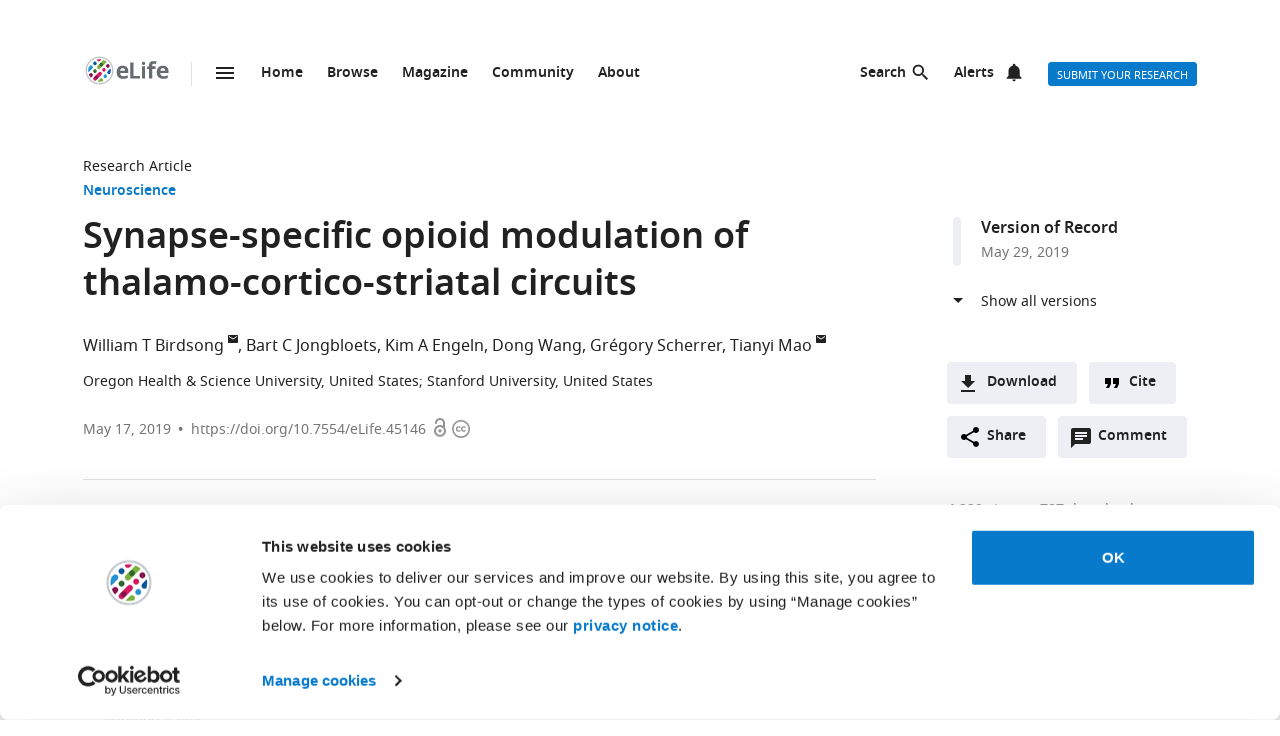

--- FILE ---
content_type: text/html; charset=UTF-8
request_url: https://elifesciences.org/articles/45146/figures
body_size: 45292
content:
<!doctype html>

<html lang="en" prefix="og: http://ogp.me/ns#">

<head>

    <meta charset="utf-8">

    <title>Figures and data in Synapse-specific opioid modulation of thalamo-cortico-striatal circuits | eLife</title>

    <meta name="viewport" content="width=device-width,initial-scale=1,shrink-to-fit=no">

    <meta name="format-detection" content="telephone=no">

                <script id="Cookiebot" src="https://consent.cookiebot.com/uc.js" data-cbid="0a5c50d8-fcf9-47b1-8f4f-1eaadb13941b" type="text/javascript"></script>
    
    <script>
        document.querySelector('html').classList.add('js');
    </script>

    <style>
                @font-face{font-display:fallback;font-family:"Noto Sans";src:url(/assets/patterns/fonts/NotoSans-Regular-webfont-custom-2-subsetting.6031b15b.woff2) format("woff2")}@font-face{font-display:fallback;font-family:"Noto Sans";src:url(/assets/patterns/fonts/NotoSans-SemiBold-webfont-custom-2-subsetting.8b9e80d5.woff2) format("woff2");font-weight:700}@font-face{font-display:fallback;font-family:"Noto Serif";src:url(/assets/patterns/fonts/NotoSerif-Regular-webfont-custom-2-subsetting.e6069232.woff2) format("woff2")}@font-face{font-display:fallback;font-family:"Noto Serif";src:url(/assets/patterns/fonts/NotoSerif-Bold-webfont-basic-latin-subsetting.592fd0d5.woff2) format("woff2");font-weight:700}html{font-family:sans-serif;-ms-text-size-adjust:100%;-webkit-text-size-adjust:100%}body{margin:0}aside,header,main,nav,section{display:block}picture{display:inline-block;vertical-align:baseline}a{background-color:transparent}b{font-weight:inherit}b{font-weight:bolder}h1{font-size:2em;margin:.67em 0}img{border:0}svg:not(:root){overflow:hidden}button,input{font:inherit;margin:0}button{overflow:visible}button{text-transform:none}button{-webkit-appearance:button}button::-moz-focus-inner,input::-moz-focus-inner{border:0;padding:0}button:-moz-focusring,input:-moz-focusring{outline:ButtonText dotted 1px}input{line-height:normal}input[type=checkbox]{box-sizing:border-box;padding:0}input[type=search]{-webkit-appearance:textfield}input[type=search]::-webkit-search-cancel-button,input[type=search]::-webkit-search-decoration{-webkit-appearance:none}fieldset{border:1px solid silver;margin:0 2px;padding:.35em .625em .75em}*,:after,:before{box-sizing:border-box}body,html{height:100%}body{background-color:#fff;color:#212121;text-rendering:optimizeLegibility}h1{font-family:"Noto Sans",Arial,Helvetica,sans-serif;font-weight:700;font-size:2.25rem;line-height:1.33333;font-size:2.25rem;margin:0}h2{font-family:"Noto Sans",Arial,Helvetica,sans-serif;font-weight:700;font-size:1.625rem;line-height:1.15385;margin:0;padding-bottom:21px;padding-bottom:1.3125rem;padding-top:21px;padding-top:1.3125rem}h6{font-family:"Noto Sans",Arial,Helvetica,sans-serif;font-weight:700;font-size:1rem;line-height:1.5;margin:0;padding-top:10px;padding-top:.625rem;padding-bottom:14px;padding-bottom:.875rem}p{font-family:"Noto Serif",serif;font-size:1rem;line-height:1.5;font-weight:400;margin:0;margin-bottom:24px;margin-bottom:1.5rem}a{color:#087acc;text-decoration:none}p a:not(.additional-asset__link--download):not(.asset-viewer-inline__download_all_link):not(.asset-viewer-inline__open_link):not(.reference__title):not(.doi):not(.reference__authors_link):not(.trigger):not(.popup__link):not(.see-more-link){border-bottom:1px dotted #212121;color:#212121;text-decoration:none}b{font-weight:700}ol,ul{margin-bottom:24px;margin-bottom:1.5rem;margin-top:0;padding-left:48px;padding-left:3rem}dl{margin-bottom:24px;margin-bottom:1.5rem;margin-top:0}dd,dt,li{font-family:"Noto Serif",serif;font-size:1rem;line-height:1.5;font-weight:400}dt{font-weight:700}dd{margin-left:0}.hidden{display:none}.visuallyhidden{border:0;clip:rect(0 0 0 0);height:1px;margin:-1px;overflow:hidden;padding:0;position:absolute;width:1px}.clearfix{zoom:1}.clearfix:after,.clearfix:before{content:"";display:table}.clearfix:after{clear:both}.global-inner:after{content:"";display:block;clear:both}img{max-height:100%;max-width:100%}input[type=checkbox]{margin-right:6px;margin-right:.375rem}::-webkit-input-placeholder{color:#bdbdbd}::-moz-placeholder{color:#bdbdbd}:-ms-input-placeholder{color:#bdbdbd}:-moz-placeholder{color:#bdbdbd}.grid-column{margin-bottom:48px;margin-bottom:3rem}@media only all and (min-width:45.625em){.grid-column{margin-bottom:72px;margin-bottom:4.5rem}}.grid-secondary-column__item{margin-bottom:48px;margin-bottom:3rem}@media only all and (min-width:45.625em){.grid-secondary-column__item{margin-bottom:72px;margin-bottom:4.5rem}}.wrapper{box-sizing:content-box;margin:auto;max-width:1114px;max-width:69.625rem;padding-left:24px;padding-right:24px}@media only screen and (min-width:30em){.wrapper{padding-left:48px;padding-right:48px}}.wrapper.wrapper--content{padding-top:48px;padding-top:3rem}.content-header-image-wrapper+.wrapper.wrapper--listing,.content-header-simple+.wrapper.wrapper--listing{padding-top:0}.grid{list-style:none;margin:0;padding:0;margin-left:-1.6%;margin-right:-1.6%;zoom:1}.grid:after,.grid:before{content:"";display:table}.grid:after{clear:both}.grid__item{float:left;padding-left:1.6%;padding-right:1.6%;width:100%;box-sizing:border-box}@media only screen and (min-width:900px){.large--eight-twelfths{min-height:1px;width:66.666%}.large--ten-twelfths{min-height:1px;width:83.333%}.push--large--one-twelfth{left:8.333%}}@media only screen and (min-width:1200px){.x-large--two-twelfths{min-height:1px;width:16.666%}.x-large--seven-twelfths{min-height:1px;width:58.333%}.x-large--eight-twelfths{min-height:1px;width:66.666%}.push--x-large--zero{left:0}.push--x-large--two-twelfths{left:16.666%}}.altmetric-container-without-details{padding-top:30px;padding-top:1.875rem;display:none;gap:10px;-ms-flex-pack:justify;justify-content:space-between}@media only screen and (min-width:62.5em){.altmetric-container-without-details{display:-ms-flexbox;display:flex}:root{--banner-min-height:var(--banner-min-height--wider)}}.altmetric-embed{margin-bottom:30px;margin-bottom:1.875rem;padding-top:15px;padding-top:.9375rem}div.altmetric-container-without-details.altmetric-container-without-details.altmetric-container-without-details.altmetric-container-without-details.altmetric-container-without-details.altmetric-container-without-details.altmetric-container-without-details p.altmetric-text--small{font-family:"Noto Sans",Arial,Helvetica,sans-serif;font-size:.875rem;line-height:1.42857}div.altmetric-container-without-details.altmetric-container-without-details.altmetric-container-without-details.altmetric-container-without-details.altmetric-container-without-details.altmetric-container-without-details.altmetric-container-without-details p.altmetric-text--small a.altmetric-link--small{border-bottom:none;color:#212121;font-weight:700}.altmetric-embed:empty+.altmetric-text--small{display:none}.breadcrumbs{margin:0;margin:0;padding:0;padding:0}.breadcrumbs .breadcrumb-item{font-size:.875rem;line-height:1.71429;margin:0;margin:0;padding:0;padding:0;display:inline;font-family:"Noto Sans",Arial,Helvetica,sans-serif;list-style:none}.breadcrumbs .breadcrumb-item:after{content:" | "}.breadcrumbs .breadcrumb-item:last-child:after{content:""}.breadcrumbs .breadcrumb-item .breadcrumb-item__link{color:#212121}.button{border:none;border-radius:4px;color:#fff;display:inline-block;font-family:"Noto Sans",Arial,Helvetica,sans-serif;font-size:.875rem;line-height:1;font-weight:500;padding:17px 40px 16px;padding:1.0625rem 2.5rem 1rem;text-align:center;text-decoration:none;text-transform:uppercase}.button--default{background-color:#087acc;border:1px solid #087acc;color:#fff;padding:15px 36px 14px;padding:.9375rem 2.25rem .875rem}.button--secondary{background-color:#f7f7f7;border:1px solid #e0e0e0;color:#212121;padding:15px 36px 14px;padding:.9375rem 2.25rem .875rem}.button--extra-small{border-radius:3px;font-size:.6875rem;line-height:2.1818181818;padding:0 6px;padding:0 .375rem;height:24px;height:1.5rem}.button--action{padding:9px 20px;padding:.5625rem 1.25rem;background-color:#edeff4;border:none;color:#212121;display:-ms-inline-flexbox;display:inline-flex;font-weight:700;min-height:40px;line-height:24px;text-transform:initial}.button--action.icon{padding-left:40px;padding-left:2.5rem;background-position:11px;background-repeat:no-repeat}.button--action.icon-comment{background-image:url(/assets/patterns/img/icons/commenting.1b2facba.svg)}.button--action.icon-citation{background-image:url(/assets/patterns/img/icons/cite.5f3c4fab.svg)}.button--action.icon-download{background-image:url(/assets/patterns/img/icons/download.ecfa2d98.svg)}.button--action.icon-share{background-image:url(/assets/patterns/img/icons/share.5cbd86ce.svg)}.date{font-size:.875rem;line-height:1.71429;font-family:"Noto Sans",Arial,Helvetica,sans-serif;font-weight:400;color:inherit;font-size:.75rem;line-height:2}.definition-list--timeline dd,.definition-list--timeline dt{padding-left:28px;padding-left:1.75rem;font-family:"Noto Sans",Arial,Helvetica,sans-serif;font-weight:700;position:relative}.definition-list--timeline dt{font-size:1rem;line-height:1.5;margin-top:18px;margin-top:1.125rem}.definition-list--timeline dt:first-child{margin-top:0;margin-top:0}.definition-list--timeline dd{font-size:.875rem;line-height:1.71429;color:#757575}.definition-list--timeline dd:before,.definition-list--timeline dt:before{background-color:#edeff4;content:"";height:100%;left:0;position:absolute;top:0;width:8px}.definition-list--timeline dt:before{border-radius:6px 6px 0 0}.definition-list--timeline dd:before{border-radius:0 0 6px 6px}.doi{font-size:.875rem;line-height:1.71429;font-family:"Noto Sans",Arial,Helvetica,sans-serif;font-weight:400;color:#757575}.doi a.doi__link{border-bottom:none;color:#757575;text-decoration:none;text-transform:none}.doi--article-section{color:#212121;display:block;font-size:.875rem;margin-bottom:24px;margin-bottom:1.5rem}.doi--article-section a.doi__link{color:#212121}.form-item{margin-bottom:24px;margin-bottom:1.5rem}.form-item>:last-child{margin-bottom:0}@supports (display:flex){.form-item__label_container{display:-ms-flexbox;display:flex;-ms-flex-pack:justify;justify-content:space-between}}.form-item__label{display:block;color:#212121;font-family:"Noto Sans",Arial,Helvetica,sans-serif;font-size:.875rem;line-height:1.42857;font-weight:700;text-align:left;margin-bottom:4px;margin-bottom:.25rem}.info-bar{background-color:#087acc;color:#fff;font-family:"Noto Sans",Arial,Helvetica,sans-serif;font-size:.875rem;font-weight:600;padding:14px 8px;padding:.875rem .5rem;text-align:center}.info-bar__text{background-position:0 50%;background-repeat:no-repeat;display:inline-block;padding:2px 0 0 28px;padding:.125rem 0 0 1.75rem;font-size:.875rem;line-height:1.3}.info-bar--warning .info-bar__text{padding-left:0;padding-left:0}.info-bar--announcement{padding:0;padding:0;background-color:#f5f7fa;color:#212121}.info-bar--announcement a{color:#087acc;font-weight:600;text-decoration:none}.info-bar--announcement .info-bar__container{padding:28px;padding:1.75rem;margin-bottom:24px;margin-bottom:1.5rem}.info-bar--announcement .info-bar__text{padding-top:0;padding-top:0;background:url(/assets/patterns/img/icons/info-blue.857b9409.svg) no-repeat,linear-gradient(transparent,transparent);font-weight:400;line-height:1.7;text-align:left}.info-bar--info .info-bar__text{background-image:url(/assets/patterns/img/icons/info.96b39fb1.png);background-image:url(/assets/patterns/img/icons/info.6662c626.svg),linear-gradient(transparent,transparent)}.info-bar--multiple-versions{background-color:#087acc}.info-bar--multiple-versions .info-bar__text{background-image:url(/assets/patterns/img/icons/multiple-versions-article.336e926c.png);background-image:url(/assets/patterns/img/icons/multiple-versions-article.96fdc4b8.svg),linear-gradient(transparent,transparent);background-size:17px}.info-bar--success{background-color:#629f43}.info-bar--success .info-bar__text{background-image:url(/assets/patterns/img/icons/confirmed.79ce7ac4.png);background-image:url(/assets/patterns/img/icons/confirmed.c30e8709.svg),linear-gradient(transparent,transparent)}.info-bar--attention{background-color:#cf0c4e}.info-bar--attention .info-bar__text{background-image:url(/assets/patterns/img/icons/attention.de73644c.png);background-image:url(/assets/patterns/img/icons/attention.77e4036b.svg),linear-gradient(transparent,transparent)}.info-bar--correction{background-color:#cf0c4e}.info-bar--correction .info-bar__text{background-image:url(/assets/patterns/img/icons/corrected-article.7be00f7a.png);background-image:url(/assets/patterns/img/icons/corrected-article.9cd6ecfe.svg),linear-gradient(transparent,transparent);background-size:17px}.info-bar--dismissible{padding-top:24px;padding-top:1.5rem;box-sizing:content-box;margin:auto;max-width:1114px;max-width:69.625rem;padding-left:24px;padding-right:24px;background-color:inherit;max-width:1114px}@media only screen and (min-width:30em){.info-bar--dismissible{padding-left:48px;padding-right:48px}}@media only screen and (min-width:56.25em){.info-bar--dismissible:not(.hidden){display:-ms-grid;display:grid;-ms-grid-columns:(1fr)[12];grid-template-columns:repeat(12,1fr)}:root{--banner-min-height:var(--banner-min-height--wide)}}.js .info-bar--dismissible:not([data-behaviour-initialised]){display:none}.info-bar--dismissible .info-bar__container{padding:14px 15px 9px;padding:.875rem .9375rem .5625rem;background-color:#f5f7fa;color:#212121;display:-ms-flexbox;display:flex;grid-column:2/12}@media only screen and (min-width:75em){.info-bar--dismissible .info-bar__container{grid-column:1/13}}.info-bar--dismissible .info-bar__text{font-size:.875rem;line-height:1.71429;padding:0 8px 0 30px;padding:0 .5rem 0 1.875rem;background:url(/assets/patterns/img/icons/info-blue.857b9409.svg) no-repeat,linear-gradient(transparent,transparent);background-size:24px;font-weight:400;text-align:left;width:100%}.info-bar--dismissible .info-bar__text a{padding-left:2px;padding-left:.125rem;color:#087acc;font-weight:600;text-decoration:none}.info-bar--dismissible .dismiss-button{padding:5px;padding:.3125rem;background:url(/assets/patterns/img/icons/close.f00467a1.svg) center no-repeat;border:0;border-radius:2px;display:inline-block;float:right;height:24px;text-indent:-10000px;width:24px}.info-bar--dismissible .dismiss-button:hover{background-color:rgba(0,0,0,.15)}.info-bar--warning{background-color:#d14600}.main-menu .list-heading{padding-left:0;padding-right:0;padding-top:24px;padding-top:1.5rem;padding-bottom:24px;padding-bottom:1.5rem;text-align:center}.js .main-menu .list-heading{border:0;clip:rect(0 0 0 0);height:1px;margin:-1px;overflow:hidden;padding:0;position:absolute;width:1px}.media-source__fallback_link{font-family:"Noto Sans",Arial,Helvetica,sans-serif;font-size:.875rem;text-decoration:none}.modal-container{background-color:rgba(255,255,255,.9);height:100%;left:0;position:fixed;top:0;width:100%;visibility:hidden}.modal-content{background-color:#fff;border-radius:3px;box-shadow:0 0 20px rgba(0,0,0,.22);display:-ms-grid;display:grid;font-family:"Noto Sans",Arial,Helvetica,sans-serif;margin:0;padding:36px}@media only all and (min-width:30em){.modal-content{margin:24px}}@media only all and (min-width:48.625em){.modal-content{margin:180px auto 24px;max-width:730px}}.modal-content h6{font-size:1rem;line-height:1.5;padding-bottom:6px;padding-bottom:.375rem;grid-column:1/3;-ms-grid-row:1;grid-row:1;justify-self:start;padding-top:0}.modal-content .social-media-sharers{margin-bottom:0;margin-bottom:0;display:-ms-flexbox;display:flex;grid-column:1/3;-ms-grid-row:4;grid-row:4;-ms-flex-pack:center;justify-content:center}@media only all and (min-width:45.625em){.modal-content .social-media-sharers{-ms-grid-row:unset;grid-row:unset;-ms-flex-pack:left;justify-content:left}.modal-content .social-media-sharers li{margin:0 4px;margin:0 .25rem}.modal-content .social-media-sharers li:first-child{margin-left:0;margin-left:0}.modal-content .social-media-sharers li:first-child a{margin-left:0;margin-left:0}}.modal-content .reference{font-family:"Noto Sans",Arial,Helvetica,sans-serif;grid-column:1/3}.modal-content .reference .doi{margin-top:12px;margin-top:.75rem;margin-bottom:36px;margin-bottom:2.25rem;display:-ms-flexbox;display:flex}.modal-content .button-collection{display:unset;-ms-flex-direction:column;flex-direction:column;grid-column:1/3}.modal-content .button-collection .button-collection__item{float:none}.modal-content .button-collection .button{margin-bottom:12px;margin-bottom:.75rem;width:100%}@media only all and (min-width:45.625em){.modal-content .button-collection{grid-column:1/3}.modal-content .button-collection .button-collection__item{float:left}.modal-content .button-collection .button{margin-bottom:12px;margin-bottom:.75rem;padding:15px 24px 14px;padding:.9375rem 1.5rem .875rem;line-height:1.5;text-decoration:none;width:auto}}.modal-content__body{margin-top:30px;margin-top:1.875rem;display:-ms-grid;display:grid;grid-column:1/3;-ms-grid-columns:1fr 224px;grid-template-columns:1fr 224px}.modal-content__body .button{margin-bottom:36px;margin-bottom:2.25rem;justify-self:center;grid-column:1/3;-ms-grid-row:3;grid-row:3}.modal-content__body .button.button--default{padding:15px 18px;padding:.9375rem 1.125rem}.modal-content__body .form-item{margin-bottom:36px;margin-bottom:2.25rem;grid-column:1/3}@media only all and (min-width:45.625em){.modal-content__body .button.button--default{justify-self:right;grid-column:2/3;-ms-grid-row:unset;grid-row:unset}.modal-content__body .form-item{grid-column:1/2}}.modal-content__close-button{padding:0 25px 0 0;padding:0 1.5625rem 0 0;background:url(/assets/patterns/img/icons/close.f00467a1.svg) right 4px no-repeat;color:#212121;font-family:"Noto Sans",Arial,Helvetica,sans-serif;font-weight:700;grid-column:2/3;-ms-grid-row:1;grid-row:1;justify-self:end}.modal-nojs{visibility:hidden}.reference__title{font-family:"Noto Sans",Arial,Helvetica,sans-serif;font-size:1rem;line-height:1.5;font-weight:700;display:inline;text-decoration:none}.reference__authors_list{display:inline;list-style:none;margin:0;padding:0}.reference__author{font-size:1rem;line-height:1.5;display:inline;font-family:"Noto Sans",Arial,Helvetica,sans-serif;margin:0;padding:0}.reference__author:after{content:", "}.reference__author:last-of-type:after{content:""}.reference__authors_list_suffix{font-family:"Noto Sans",Arial,Helvetica,sans-serif;font-size:1rem;line-height:1.5}.reference__origin{font-family:"Noto Sans",Arial,Helvetica,sans-serif;font-size:1rem;line-height:1.5;font-size:1rem;line-height:1.5;display:inline;padding-bottom:0}.reference .doi__reference-spacing{margin-bottom:6px;margin-bottom:.375rem}.see-more-link{display:block;color:#212121;font-family:"Noto Sans",Arial,Helvetica,sans-serif;font-size:1rem;line-height:1.5;text-decoration:none}.social-media-sharers{-ms-flex-positive:0;flex-grow:0;-ms-flex-preferred-size:24px;flex-basis:24px}.content-header-journal .social-media-sharers,.modal-content .social-media-sharers{-ms-flex-preferred-size:auto;flex-basis:auto;margin:0;margin:0;margin-bottom:12px;margin-bottom:.75rem;padding:0;padding:0;-ms-flex-pack:center;justify-content:center}.content-header-journal .social-media-sharers li,.modal-content .social-media-sharers li{margin-left:0;margin-left:0;margin-right:0;margin-right:0;list-style:none}.content-header-journal .social-media-sharers li:last-child,.modal-content .social-media-sharers li:last-child{margin-right:0}.content-header__one-column-container .social-media-sharers{margin-bottom:0;margin-bottom:0}.social-media-sharer{display:inline-block}.social-media-sharer{background-color:#212121;border-radius:3px;color:#fff;margin:0 8px;height:24px;padding:2px 0;text-decoration:none;width:24px}.content-header-journal .social-media-sharer,.modal-content .social-media-sharer{background-color:transparent;border-radius:0;margin:0 9px}.content-header-journal .social-media-sharer:hover svg path{fill:#087acc}.content-header--image .social-media-sharer{background-color:transparent;border:1px solid #fff;padding:1px 0}.content-header:not(.content-header--image):not(.content-header-journal) .social-media-sharer:active,.content-header:not(.content-header--image):not(.content-header-journal) .social-media-sharer:hover{background-color:#087acc}.speech-bubble{background-color:#087acc;border:1px solid #087acc;color:#fff;border-radius:3px;display:block;font-family:"Noto Sans",Arial,Helvetica,sans-serif;font-size:.875rem;line-height:2.57143;height:36px;height:2.25rem;padding:0;position:relative;text-align:center;text-decoration:none;width:42px;width:2.625rem}.speech-bubble[data-behaviour~=HypothesisOpener]{display:none}.speech-bubble:after{border-style:solid;border-width:20px;border-color:transparent;border-left-color:#087acc;border-right-width:0;content:"";height:0;width:0;left:8px;position:absolute;top:8px;z-index:-1}.speech-bubble__inner{display:inline-block}.speech-bubble--wrapped{font-size:.6875rem;line-height:1.36364;padding:13px 18px 14px;padding:.8125rem 1.125rem .875rem;display:block;font-weight:300;height:auto;min-width:2em;width:auto;justify-self:end}.speech-bubble--wrapped .speech-bubble--wrapped__prefix{font-size:.875rem;line-height:1.28571;display:inline-block;font-family:"Noto Sans",Arial,Helvetica,sans-serif;font-weight:300;text-transform:uppercase}.speech-bubble--wrapped .speech-bubble__inner{margin-left:9px;margin-left:.5625rem;padding:3px 5px 0;padding:.1875rem .3125rem 0;font-size:.875rem;line-height:1.28571;background:#fff;border-radius:3px;color:#0769b0;font-weight:700;letter-spacing:.2px;min-width:26px;position:relative}.speech-bubble--wrapped .speech-bubble__inner:after{background:url(/assets/patterns/img/icons/speech-bubble-wrapped-triangle.65674a5a.svg) no-repeat;content:"";width:10px;height:10px;bottom:-10px;left:5px;position:absolute}.speech-bubble--has-placeholder.speech-bubble--wrapped .speech-bubble__inner{background:url(/assets/patterns/img/icons/speech-bubble-wrapped-placeholder.2fee63c5.svg) 8px 5px no-repeat #fff;text-indent:-9999px}.text-field,.text-field[type=text]{-webkit-appearance:none;-moz-appearance:none;appearance:none}.text-field{border:1px solid #e0e0e0;border-radius:3px;color:#212121;display:block;font-family:"Noto Sans",Arial,Helvetica,sans-serif;font-size:1rem;line-height:1.5;padding:11px 12px;padding:.6875rem .75rem;margin-bottom:6px;margin-bottom:.375rem;width:100%}.js .main-menu .to-top-link{display:none}.tabbed-navigation:not(.hidden)~.main-content-grid .article-section{scroll-margin-top:72px}.tabbed-navigation:not(.hidden)~.main-content-grid .article-section .article-download-links-list__heading{scroll-margin-top:72px}.article-section--first{border:none;padding-top:0}.article-section--first .article-section__header:first-child h2{margin-top:0;padding-top:0}.wrapper--content-with-header-and-aside .article-section--first .article-section__header:first-child h2{padding-top:21px;padding-top:1.3125rem}.article-section__header{position:relative}.article-section__header_text{color:#212121;margin:0;-ms-flex:1 0 80%;flex:1 0 80%;text-decoration:none}.article-section__body{font-family:"Noto Serif",serif;font-size:1rem;line-height:1.5;font-weight:400}.divider{border-bottom:1px solid #e0e0e0;grid-column:2/12;height:1px}@media only all and (min-width:75em){.divider{grid-column:1/13}.content-header__one-column .divider{grid-column:3/11;margin-left:-24px;margin-right:-24px}}@media only all and (min-width:45.625em){.main-content-grid{grid-column:2/12;-ms-grid-row:2;grid-row:2;min-width:0}.global-wrapper.social-media-page--wrapper .main .content-header:not(.content-header-journal){display:-ms-grid;display:grid;-ms-grid-columns:(1fr)[12];grid-template-columns:repeat(12,1fr);grid-column-gap:24px}}@media only all and (min-width:56.25em){.main-content-grid{grid-column:2/9}}@media only all and (min-width:75em){.main-content-grid{margin-left:48px;margin-left:3rem;grid-column:3/10;-ms-grid-row:1;grid-row:1}.global-wrapper.social-media-page--wrapper .main .content-header:not(.content-header-journal)>*{margin-left:0;margin-left:0;padding-right:0;padding-right:0}}@media only all and (min-width:45.625em){.global-wrapper.social-media-page--wrapper .main .content-header:not(.content-header-journal)>*{grid-column:2/12}.global-wrapper.social-media-page--wrapper .main .content-header:not(.content-header-journal) .main-content-grid,.global-wrapper.social-media-page--wrapper .main .content-header:not(.content-header-journal) .secondary-column-grid{margin-top:0;margin-top:0;-ms-grid-row:auto;grid-row:auto}}@media only all and (min-width:75em){.global-wrapper.social-media-page--wrapper .main .content-header:not(.content-header-journal) .main-content-grid{grid-column:3/9;grid-row:2/5;margin-right:-24px}.global-wrapper.social-media-page--wrapper .main .content-header:not(.content-header-journal) .social-media-sharers--wrapper~.main-content-grid{grid-column:3/9}.global-wrapper.social-media-page--wrapper .main .content-header:not(.content-header-journal) .social-media-sharers,.global-wrapper.social-media-page--wrapper .main .content-header:not(.content-header-journal) .social-media-sharers--wrapper{display:block}.global-wrapper.social-media-page--wrapper .main .content-header:not(.content-header-journal) .social-media-sharers--wrapper{grid-column:10/11;grid-row:2/3;justify-self:end}.global-wrapper.social-media-page--wrapper .main .content-header:not(.content-header-journal) .social-media-sharers--wrapper .svg-background-image{margin-left:8px;margin-left:.5rem}.global-wrapper.social-media-page--wrapper .main .content-header:not(.content-header-journal) .side-section-wrapper__link{display:block}.global-wrapper.social-media-page--wrapper .main .content-header:not(.content-header-journal) .secondary-column-grid{grid-column:10/13;grid-row:2/3}.global-wrapper.social-media-page--wrapper .main .content-header:not(.content-header-journal) .social-media-sharers--wrapper~.secondary-column-grid{grid-row:3/5}}.authors{margin-bottom:24px;margin-bottom:1.5rem}.content-header-grid__main .authors{margin:0 0 36px}@media only all and (max-width:45.563rem){.content-header-journal .authors{display:contents}.authors .institution_list{border:0;clip:rect(0 0 0 0);height:1px;margin:-1px;overflow:hidden;padding:0;position:absolute;width:1px}}.author_list{margin:0;padding:0}@media only all and (max-width:45.625em){.content-header-journal .author_list{padding:0}}.content-header-grid__main .author_list{padding:0 0 24px}.author_list_item{display:inline;font-family:"Noto Sans",Arial,Helvetica,sans-serif;font-size:1rem;line-height:1.5;list-style-type:none;padding:0;text-align:center}.author_list_item:first-of-type:before{content:""}.author_list_item:before{content:", "}.author_suffix{white-space:nowrap}li.institution_list_item:last-child .institution_separator{display:none}.author_link{color:inherit;text-decoration:inherit}.author_icon{padding-top:1px;vertical-align:text-top}.institution_list{margin:0;padding:0}.institution_list_item{display:inline;font-family:"Noto Sans",Arial,Helvetica,sans-serif;font-size:.875rem;line-height:1.71429;font-weight:500;list-style-type:none;padding:0}.button-collection{display:table;margin:0;padding:0;margin-bottom:24px;margin-bottom:1.5rem;margin-top:-24px;margin-top:-1.5rem}@supports (display:flex){.button-collection{display:-ms-flexbox;display:flex;-ms-flex-wrap:wrap;flex-wrap:wrap;-ms-flex-align:center;align-items:center}}.button-collection.button-collection--inline{margin-top:0;margin-top:0;display:inline-block}.button-collection.button-collection--inline .button-collection__item{margin-top:0;margin-top:0;margin-right:12px;margin-right:.75rem;position:relative}.button-collection.button-collection--inline .button-collection__item:last-child{margin-right:0;margin-right:0}.button-collection__item{float:left;list-style:none;margin-top:24px;margin-top:1.5rem;margin-right:10px;margin-right:.625rem}.compact-form__container{border:none;margin:0 auto;max-width:440px;max-width:27.5rem;padding:0;position:relative}.search-box__inner .compact-form__container{max-width:none}.compact-form__input{background-color:#fff;border:1px solid #e0e0e0;border-right:none;border-radius:3px;display:block;font-family:"Noto Sans",Arial,Helvetica,sans-serif;font-size:1rem;line-height:1.5;padding:11px 55px 11px 12px;padding:.6875rem 3.4375rem .6875rem .75rem;width:100%}.compact-form__submit{background:url(/assets/patterns/img/icons/arrow-forward.7f8fc46b.png);background:url(/assets/patterns/img/icons/arrow-forward.663dc5c2.svg),linear-gradient(transparent,transparent);background-color:#087acc;background-position:50% 50%;background-repeat:no-repeat;border:none;border-radius:0 3px 3px 0;color:#fff;height:48px;height:3rem;position:absolute;right:0;top:0;width:47px;width:2.9375rem}.compact-form__reset{border:0;clip:rect(0 0 0 0);height:1px;margin:-1px;overflow:hidden;padding:0;position:absolute;width:1px}.contextual-data{font-size:.875rem;line-height:1.71429;font-family:"Noto Sans",Arial,Helvetica,sans-serif;font-weight:400;color:#757575;font-size:.75rem;line-height:2}.content-header .contextual-data{border-bottom:none}.content-header__one-column .contextual-data{display:-ms-flexbox;display:flex}.content-header__one-column .contextual-data:after{margin-left:3px;margin-left:.1875rem;margin-right:3px;margin-right:.1875rem;content:"\00a0\2022\00a0";font-weight:700;white-space:pre}.contextual-data__list{border-bottom:1px solid #e0e0e0;margin:0;padding:11px 0;padding:.6875rem 0;text-align:center}.content-header .contextual-data__list{border-bottom:none;padding:0;padding:0;text-align:right}.content-aside .contextual-data__list{margin-bottom:24px;margin-bottom:1.5rem;padding:0;padding:0;border:none;display:-ms-flexbox;display:flex}.content-aside .contextual-data__list .contextual-data__item{padding:0;padding:0;font-size:.875rem;line-height:1.71429}.content-aside .contextual-data__list .contextual-data__item:before{content:", "}.content-aside .contextual-data__list .contextual-data__item:first-child:before{content:""}.contextual-data__item{display:inline-block;font-size:.875rem;line-height:1.71429;font-family:"Noto Sans",Arial,Helvetica,sans-serif;font-weight:400;color:#757575;font-size:.75rem;line-height:2;margin:0;padding:0 5px 0 0;padding:0 .3125rem 0 0}.contextual-data__item .contextual-data__counter,.contextual-data__item a{color:inherit}.contextual-data__item a:hover{color:#087acc}.content-header .contextual-data__item{font-size:.875rem;line-height:1.71429;display:list-item;padding:0;list-style:none}.contextual-data__item__hypothesis_opener{display:none}.js .contextual-data__item__hypothesis_opener{color:#087acc;display:inline-block}.contextual-data__cite_wrapper{border-bottom:1px solid #e0e0e0;padding-top:12px;padding-top:.75rem;padding-bottom:11px;padding-bottom:.6875rem;padding-left:0;padding-right:0;text-align:center}.contextual-data__cite{display:none}.contextual-data__counter{color:#212121;font-weight:700}.content-header__footer .contextual-data__counter{font-weight:400}@media only screen and (min-width:56.25rem){.contextual-data{border-bottom:1px solid #e0e0e0}.contextual-data__list{-ms-flex-item-align:center;-ms-grid-row-align:center;align-self:center;border-bottom:none;display:inline-block;text-align:left}.content-header__one-column .contextual-data__list{-ms-flex-item-align:auto;-ms-grid-row-align:auto;align-self:auto}.contextual-data__cite_wrapper{border-bottom:none;float:right;margin-left:auto;padding:11px 0;padding:.6875rem 0;text-align:start}.contextual-data__cite{-ms-flex-item-align:center;-ms-grid-row-align:center;align-self:center;display:inline-block;-ms-flex:1;flex:1;text-align:right;padding:0 5px 0 0;padding:0 .3125rem 0 0}}.highlight-item{max-width:1114px;max-width:69.625rem;margin-bottom:24px;margin-bottom:1.5rem;color:#212121;display:-ms-grid;display:grid;grid-auto-flow:dense;-ms-grid-columns:6fr 6fr;grid-template-columns:6fr 6fr;list-style-type:none;overflow:hidden;position:relative}@media only screen and (min-width:30em){.highlight-item{margin-bottom:36px;margin-bottom:2.25rem}}.highlight-item__meta .meta{font-size:.875rem;line-height:1.71429;color:inherit}@media only all and (min-width:45.625em){.highlight-item__meta .meta{display:-ms-flexbox;display:flex}}.highlight-item__meta .meta__type:hover{color:inherit}:root{--site-header-height:5.9375rem;--subjects-height--narrow:4.75rem;--subjects-height--medium:6.375rem;--subjects-height--x-wide:22.75rem;--subjects-height:var(--subjects-height--narrow);--subjects-height-js:var(--subjects-height);--banner-min-height--narrow:17.25rem;--banner-min-height--medium:21.125rem;--banner-min-height--wide:21.6875rem;--banner-min-height--wider:29.375rem;--banner-min-height:var(--banner-min-height--narrow);--max-height-of-banner-and-subjects-and-site-header--narrow:33.75rem;--max-height-of-banner-and-subjects-and-site-header:var(--max-height-of-banner-and-subjects-and-site-header--narrow);--max-height-of-banner-and-subjects-and-site-header-js:var(--max-height-of-banner-and-subjects-and-site-header);--min-height-of-banner-and-subjects-and-site-header:calc(var(--banner-min-height) + var(--subjects-height) + var(--site-header-height));--min-height-of-banner-and-subjects-and-site-header-js:calc(var(--banner-min-height) + var(--subjects-height-js) + var(--site-header-height));--max-height-of-banner-and-subjects:calc(var(--max-height-of-banner-and-subjects-and-site-header) - var(--site-header-height));--max-height-of-banner-and-subjects-js:calc(var(--max-height-of-banner-and-subjects-and-site-header-js) - var(--site-header-height));--min-height-of-banner-and-subjects:calc(var(--min-height-of-banner-and-subjects-and-site-header) - var(--site-header-height));--min-height-of-banner-and-subjects-js:calc(var(--min-height-of-banner-and-subjects-and-site-header-js) - var(--site-header-height))}@media only screen and (min-width:45.625em){.highlight-item{display:-ms-grid;display:grid;grid-auto-flow:column;-ms-grid-columns:8fr 4fr;grid-template-columns:8fr 4fr}:root{--subjects-height:var(--subjects-height--medium);--banner-min-height:var(--banner-min-height--medium)}}@media only screen and (min-width:75em){.highlight-item{margin-bottom:0;margin-bottom:0;grid-auto-flow:row;-ms-grid-columns:auto;grid-template-columns:auto}:root{--subjects-height-js:var(--subjects-height--x-wide);--max-height-of-banner-and-subjects-js:62.5rem}}.jump-menu__wrapper{margin-top:24px;margin-top:1.5rem;background-color:#fff}.jump-menu__list{border-left:2px solid #edeff4;list-style:none;margin:0;padding:0;position:-webkit-sticky;position:sticky;top:110px}.jump-menu__item{margin:0;margin:0;margin-bottom:24px;margin-bottom:1.5rem;font-size:.875rem;line-height:1.71429;font-family:"Noto Sans",Arial,Helvetica,sans-serif}.jump-menu{padding-left:18px;padding-left:1.125rem;color:#757575;display:block;text-decoration:none}.wrapper--content .jump-menu__wrapper{display:none}.main-menu__section{padding-bottom:15px;padding-bottom:.9375rem}.main-menu__title{font-family:"Noto Sans",Arial,Helvetica,sans-serif;font-size:.875rem;line-height:1;font-weight:700;text-transform:uppercase;margin:0;padding:0;padding-bottom:5px;padding-bottom:.3125rem;text-transform:uppercase}.main-menu__title-container{padding-top:30px;padding-top:1.875rem;padding-bottom:30px;padding-bottom:1.875rem}@media only screen and (min-width:56.25em){:root{--site-header-height:7.4375rem}.main-menu__title-container{padding-top:42px;padding-top:2.625rem}}@media only screen and (min-width:75em){.wrapper--content .jump-menu__wrapper{display:block;grid-column:1/3;-ms-grid-row:3;grid-row:3}.main-menu__title-container{padding-top:54px;padding-top:3.375rem}}.main-menu__title-container .site-header__title{float:none}.main-menu__list{padding-left:0;padding-left:0}.main-menu__list_item{font-family:"Noto Sans",Arial,Helvetica,sans-serif;font-size:1rem;line-height:1.5;font-size:1rem;line-height:3;margin:0;padding:0;text-align:center;padding-bottom:24px;padding-bottom:1.5rem;display:block;line-height:0;text-align:left}@media only screen and (min-width:56.25em){.main-menu__list_item.hidden-wide{display:none}}.main-menu__list_item.end-of-group{margin-bottom:24px;margin-bottom:1.5rem;border-bottom:1px solid #e0e0e0}.main-menu__list_item:last-child{padding-bottom:48px;padding-bottom:3rem}.main-menu__list_link{font-size:.875rem;line-height:1.71429;color:#212121;font-weight:700;text-decoration:none}.main-menu__list_link:hover{color:#087acc}.main-menu__close_control{font-size:.875rem;line-height:1.71429;padding:0;padding:0;margin-top:8px;margin-top:.5rem;background:url(/assets/patterns/img/icons/close.f00467a1.svg) 49px 3px no-repeat;background-size:14px;border:none;color:#212121;font-family:"Noto Sans",Arial,Helvetica,sans-serif;font-weight:700;float:right;text-align:left;width:68px}.main-menu__close_control:hover{background-image:url(/assets/patterns/img/icons/close-blue.35ee140b.svg);color:#087acc}.main-menu--js{display:none}.main-menu--js .main-menu__container{display:block}.main-menu--js.main-menu--shown{background-color:#fff;box-sizing:border-box;color:#212121;display:block;float:left;height:100vh;left:-3000px;max-width:100%;overflow:auto;position:fixed;top:0;transform:translate3d(3000px,0,0);width:100%;z-index:40}@media only screen and (min-width:56.25em){.main-menu--js.main-menu--shown{width:320px}.nav-primary{border-left:1px solid #e0e0e0;height:24px}}.main-menu--js .main_menu__quit{display:none}.main-menu__container:hover{color:#087acc}.main-menu__container .site-header__logo_link{display:block;float:none;height:35px;width:88px}.meta{font-size:.875rem;line-height:1.71429;font-family:"Noto Sans",Arial,Helvetica,sans-serif;font-weight:400;color:#757575;font-size:.75rem;line-height:2}.content-header-journal .meta{font-size:.875rem;line-height:1.71429}.highlights .meta{display:block;overflow:hidden;text-overflow:ellipsis;white-space:nowrap}.meta__type{color:inherit;text-decoration:none}.meta__type+.date::before{content:"\00a0\2022\00a0";font-weight:700}.teaser--main .meta__type{font-size:.875rem;line-height:1.28571}.teaser--main .meta__type+.date::before{content:""}@media only all and (min-width:30em){.content-header-journal .social-media-sharers li,.modal-content .social-media-sharers li{margin-left:8px;margin-left:.5rem;margin-right:8px;margin-right:.5rem}.teaser--main .meta__type+.date::before{content:"\00a0\2022\00a0";font-weight:700}}.teaser .meta__type+.date::before{content:""}a.meta__type:hover{color:#0769b0}.meta>a.meta__type:last-child:after{content:""}.teaser .meta__status,.teaser .meta__type,.teaser .meta__version{font-size:.875rem;line-height:1.42857;color:#757575;display:inline-block}.teaser .meta__status:after,.teaser .meta__type:after,.teaser .meta__version:after{color:#757575;content:"\00a0\2022\00a0";display:inline-block;font-weight:700;width:13px}.teaser .meta__status{color:#212121}.teaser .meta__status-circle{margin-bottom:1px;margin-bottom:.0625rem;margin-right:8px;margin-right:.5rem;margin-left:1px;margin-left:.0625rem;background-color:#edeff4;border-radius:50%;display:inline-block;height:8px;width:8px}.teaser .meta__status-circle-not-revised{background-color:#f29524}.teaser .meta__status-circle-revised{background-color:#42aea4}.teaser .meta__status-circle-vor{background-color:#087acc}@media only screen and (min-width:45.625em){.button-collection__item{margin-left:0;margin-left:0;margin-right:24px;margin-right:1.5rem}}.search-box{position:relative}.search-box:not(.search-box--js){padding-top:48px;padding-top:3rem}.search-box__inner{max-width:1114px;padding:0 6%;position:relative}.wrapper .search-box__inner{padding-left:0;padding-right:0}@media only all and (min-width:1114px){.search-box__inner{margin:0 auto;padding:0 66px;padding:0 4.125rem}}.nav-primary{margin-top:8px;margin-top:.5rem;background-color:#fff;clear:right;position:relative;z-index:10}.nav-primary__list{padding-left:0;padding-left:0;margin-bottom:0;margin-bottom:0}.nav-primary__item{font-family:"Noto Sans",Arial,Helvetica,sans-serif;font-size:.875rem;line-height:1.71429;font-weight:700;color:#212121;float:left;list-style-type:none}@supports (display:flex){.nav-primary__list{-ms-flex-align:center;align-items:center;display:-ms-flexbox;display:flex;padding-top:0}.nav-primary__item{padding-top:0}.nav-secondary__item{padding-top:0}}.nav-primary a:link,.nav-primary a:visited{color:#212121;text-decoration:none}.nav-primary__item{display:none}.nav-primary__item--first{display:list-item}.nav-primary__item--first a{background:url(/assets/patterns/img/patterns/molecules/nav-primary-menu-ic.ac4e582f.svg) 50px -2px no-repeat;background-size:24px;display:-ms-flexbox;display:flex;width:74px}@media only all and (max-width:21.25rem){.nav-primary__item--first{padding:0}}@media only screen and (min-width:56.25em){.nav-primary__item{margin-left:24px;margin-left:1.5rem;display:list-item}.nav-primary__item a{color:#212121}.nav-primary__item--first{margin-left:21px;margin-left:1.3125rem;margin-top:-2px;margin-top:-.125rem}.nav-primary__item--first a{background-position-x:0;background-position-y:0;text-indent:-9999px;width:24px}}.nav-secondary{margin-top:8px;margin-top:.5rem;background-color:#fff;display:none;margin-left:auto;position:relative;z-index:15}.nav-secondary__list{height:40px;height:2.5rem;margin:0;margin:0;padding:0;padding:0}.nav-secondary__item{font-family:"Noto Sans",Arial,Helvetica,sans-serif;font-size:.875rem;line-height:1.71429;font-weight:700;color:#212121;float:left;list-style-type:none}.nav-secondary__list .nav-secondary__item.nav-secondary__item--search a{display:none}@media only screen and (min-width:56.25em){.nav-secondary{display:inline-block}.nav-secondary__list .nav-secondary__item.nav-secondary__item--search a{margin-right:24px;margin-right:1.5rem;background:url(/assets/patterns/img/patterns/molecules/nav-secondary-search-black-ic.a3f2d6fa.svg) no-repeat;background-size:21px;display:block;text-indent:-9999px;width:24px}}@media only screen and (min-width:75em){.nav-secondary__list .nav-secondary__item.nav-secondary__item--search a{background-position-x:50px;background-position-y:0;text-indent:0;width:70px}}.nav-secondary__list .nav-secondary__item.nav-secondary__item--alert a{display:none}.nav-secondary__item--hide-narrow{display:none}.nav-secondary__item--hide-narrow .button--default.button--extra-small{padding-left:8px;padding-left:.5rem;padding-right:8px;padding-right:.5rem;font-weight:400}.nav-secondary__item a:not(.login-control__non_js_control_link){text-decoration:none}.nav-secondary__item a:not(.login-control__non_js_control_link):link,.nav-secondary__item a:not(.login-control__non_js_control_link):visited{color:#212121}.nav-secondary__item a:not(.login-control__non_js_control_link).button:link,.nav-secondary__item a:not(.login-control__non_js_control_link).button:visited{color:#fff}@media only screen and (min-width:56.25em){.nav-secondary__list .nav-secondary__item.nav-secondary__item--alert a{margin-right:24px;margin-right:1.5rem;background:url(/assets/patterns/img/patterns/molecules/nav-secondary-alert-black-ic.e9bb80fe.svg) no-repeat;background-size:21px;display:block;text-indent:-9999px;width:24px}.nav-secondary__item--hide-narrow{display:list-item}}.tabbed-navigation{margin-bottom:24px;margin-bottom:1.5rem;background-color:#fff;border-bottom:1px solid #e0e0e0;border-top:1px solid #e0e0e0;grid-column:2/12;-ms-grid-row:1;grid-row:1;-ms-flex-pack:center;justify-content:center;position:-webkit-sticky;position:sticky;top:-1px;z-index:9}@media only all and (min-width:62.5em){.tabbed-navigation{grid-column:1/9}}.tabbed-navigation:not(.hidden)~.main-content-grid{-ms-grid-row:2;grid-row:2}.wrapper .tabbed-navigation{margin-left:-24px;margin-left:-1.5rem;margin-right:-24px;margin-right:-1.5rem}@media only all and (min-width:30em){.tabbed-navigation{margin-bottom:36px;margin-bottom:2.25rem}.wrapper .tabbed-navigation{margin-left:-48px;margin-left:-3rem;margin-right:-48px;margin-right:-3rem}}@media only all and (min-width:45.625em){.wrapper .tabbed-navigation{margin-left:0;margin-left:0;margin-right:0;margin-right:0}.content-aside .content-aside__second-column{width:100%}}@media only all and (min-width:75em){.tabbed-navigation{grid-column:1/10}.wrapper .tabbed-navigation{margin-right:36px;margin-right:2.25rem}}.tabbed-navigation__tab-label{font-size:1rem;line-height:1.5;display:inline}.tabbed-navigation__tab-label.tabbed-navigation__tab-label--active{border-bottom:4px solid #087acc;font-weight:600}.tabbed-navigation__tab-label.tabbed-navigation__tab-label--active a{color:#212121}.tabbed-navigation__tab-label a{padding:24px 14px;padding:1.5rem .875rem;color:#757575;display:block;font-family:"Noto Sans",Arial,Helvetica,sans-serif;text-decoration:none}.tabbed-navigation__tab-label a:hover{color:#212121}.tabbed-navigation__tab-label--long{display:none}@media only all and (min-width:30em){.tabbed-navigation__tab-label a{padding:24px 18px 20px;padding:1.5rem 1.125rem 1.25rem}.tabbed-navigation__tab-label--long{display:inline}}.tabbed-navigation__tab-label--side-by-side{display:none}@media only all and (min-width:30em){.tabbed-navigation__tab-label--side-by-side{display:inline}}.tabbed-navigation__tabs{display:-ms-inline-flexbox;display:inline-flex;list-style:none;margin:0;padding:0;width:100%;-ms-flex-pack:center;justify-content:center}@media only all and (min-width:30em){.tabbed-navigation__tabs{display:-ms-flexbox;display:flex;-ms-flex-wrap:wrap;flex-wrap:wrap;max-height:72px;overflow:hidden}}.content-aside{padding-top:12px;padding-top:.75rem}@media only screen and (min-width:30em){.content-aside{padding-top:24px;padding-top:1.5rem}}@media only screen and (min-width:45.625em){.content-aside{display:-ms-grid;display:grid;-ms-grid-columns:(1fr)[12];grid-template-columns:repeat(12,1fr)}}.content-aside .button-collection.button-collection--inline{margin-bottom:24px;margin-bottom:1.5rem}.content-aside .button-collection.button-collection--inline .button-collection__item{margin-bottom:12px;margin-bottom:.75rem}.content-aside .contextual-data{border:none}.content-aside .contextual-data__list{border:none;display:inline-block;text-align:left}.content-aside .contextual-data__list .contextual-data__item{padding:0;padding:0}.content-aside .contextual-data__list .contextual-data__item:before{content:""}.content-aside .contextual-data__list .contextual-data__item:after{content:"\00a0\2022\00a0";display:inline-block;width:13px}.content-aside .contextual-data__list .contextual-data__item:last-child:after{content:""}.content-aside .contextual-data__list .contextual-data__item.no-separator:after{content:""}.content-aside .content-aside__second-column{padding-bottom:24px;padding-bottom:1.5rem}.content-aside .content-aside__second-column .divider{display:none}@media only all and (min-width:62.5em){.content-aside .content-aside__second-column{padding-bottom:0;padding-bottom:0}.content-aside .content-aside__second-column .divider{display:block}}@media only screen and (min-width:45.625em){.content-aside .content-aside__column-wrapper{display:-ms-flexbox;display:flex;grid-column:2/12}.content-aside .content-aside__column-wrapper .content-aside__first-column{padding-right:48px;padding-right:3rem;width:50%}.content-aside .content-aside__column-wrapper .content-aside__first-column+.content-aside__second-column{width:50%}}.content-aside .content-aside__definition-list{margin-bottom:36px;margin-bottom:2.25rem}@media only screen and (min-width:62.5em){.content-aside{padding-top:86px;padding-top:5.375rem;-ms-flex-align:end;align-items:flex-end;-ms-flex-item-align:start;align-self:flex-start;display:-ms-flexbox;display:flex;-ms-flex-direction:column;flex-direction:column;z-index:5}.content-aside .content-aside__column-wrapper{display:block;max-width:260px;padding-left:10px;padding-left:.625rem}.content-aside .content-aside__column-wrapper .content-aside__first-column{padding-right:0;padding-right:0;width:100%}.content-aside .content-aside__column-wrapper .content-aside__first-column+.content-aside__second-column{width:100%}.content-aside .content-aside__definition-list{margin-bottom:48px;margin-bottom:3rem;padding-left:6px;padding-left:.375rem}}.content-aside .definition-list{margin:0;margin:0;-ms-grid-row:1;grid-row:1;overflow:hidden}@media only screen and (min-width:62.5em){.wrapper--content-with-header-and-aside{display:-ms-grid;display:grid;grid-column-gap:24px;-ms-grid-columns:(1fr)[12];grid-template-columns:repeat(12,1fr)}.wrapper--content-with-header-and-aside .content-header.content-header__has-aside{grid-column:1/9;-ms-grid-row:2;grid-row:2}.wrapper--content-with-header-and-aside .content-header .content-container-grid{display:block}.wrapper--content-with-header-and-aside .content-aside{grid-column:9/13;grid-row:2/4}}@media only screen and (min-width:75em){.nav-secondary__list .nav-secondary__item.nav-secondary__item--alert a{background-position-x:50px;background-position-y:0;text-indent:0;width:70px}.wrapper--content-with-header-and-aside .content-header.content-header__has-aside{padding-right:36px;padding-right:2.25rem;grid-column:1/10}.wrapper--content-with-header-and-aside .content-aside{grid-column:10/13}}.wrapper--content-with-header-and-aside>.wrapper{padding:0;padding:0}.wrapper--content-with-header-and-aside .wrapper--content{grid-column:1/13;-ms-grid-row:3;grid-row:3}@media only screen and (min-width:45.625em){.wrapper--content-with-header-and-aside .wrapper--content .main-content-grid{grid-column:2/12;-ms-grid-row:3;grid-row:3}}@media only screen and (min-width:62.5em){.wrapper--content-with-header-and-aside .wrapper--content{padding-top:24px;padding-top:1.5rem}.wrapper--content-with-header-and-aside .wrapper--content .main-content-grid{grid-column:1/9}}@media only screen and (min-width:75em){.wrapper--content-with-header-and-aside .wrapper--content{padding-top:36px;padding-top:2.25rem}.wrapper--content-with-header-and-aside .wrapper--content .main-content-grid{margin-left:36px;margin-left:2.25rem;margin-right:36px;margin-right:2.25rem;grid-column:3/10;-ms-grid-row:3;grid-row:3}}.content-header-grid-top{margin-top:24px;margin-top:1.5rem;margin-bottom:24px;margin-bottom:1.5rem}.content-header-grid-top .content-header__subject_list{margin-bottom:0;margin-bottom:0;text-align:left}@media only all and (min-width:45.625em){.content-container-grid{display:-ms-grid;display:grid;-ms-grid-columns:(1fr)[12];grid-template-columns:repeat(12,1fr);grid-column-gap:24px;max-width:1114px;padding:0}.content-header-grid-top{grid-column:2/12}}@media only all and (min-width:75em){.content-header-grid-top{grid-column:1/13}.page--magazine .content-header-grid-top{grid-column:2/12}.content-header__one-column .content-header-grid-top{grid-column:3/11;margin-left:-24px}}.content-header-grid__main{margin-bottom:24px;margin-bottom:1.5rem}.social-media-page--wrapper .content-header-grid__main{margin-bottom:36px;margin-bottom:2.25rem}.social-media-page--wrapper[data-item-type=digest] .content-header-grid__main{margin-bottom:24px;margin-bottom:1.5rem}.content-header__one-column .content-header-grid__main .content-header__footer{display:block}.content-header__one-column .content-header-grid__main .content-header__footer .content-header__footer-column-left{margin-bottom:24px;margin-bottom:1.5rem;display:-ms-flexbox;display:flex}.content-header-grid__main .content-header__icons li{display:inline-block}.content-header-grid__main .date{font-size:.875rem;line-height:1.71429}@media only all and (min-width:30em){.content-header-grid__main .content-header__footer{display:-ms-flexbox;display:flex;width:100%}.content-header-grid__main .doi:before{margin-left:3px;margin-left:.1875rem;content:"\00a0\2022\00a0";font-weight:700}.content-header-grid__main{margin-bottom:36px;margin-bottom:2.25rem;grid-column:1/10;width:100%}}@media only all and (min-width:45.625em){.social-media-page--wrapper .content-header-grid__main{margin-bottom:48px;margin-bottom:3rem}.content-header__one-column .content-header-grid__main .content-header__footer{display:-ms-flexbox;display:flex}.content-header__one-column .content-header-grid__main .content-header__footer .content-header__footer-column-left{margin-bottom:0;margin-bottom:0}.content-header-grid__main{grid-column:2/12;-ms-grid-row:2;grid-row:2}}@media only all and (min-width:56.25em){.global-wrapper.social-media-page--wrapper .main .content-header:not(.content-header-journal)>*{grid-column:3/11}.content-header .contextual-data__list{text-align:left}.content-header-grid__main{margin-bottom:48px;margin-bottom:3rem;grid-column:2/10;padding-right:48px}.content-header__one-column .content-header-grid__main{grid-column:2/12;padding-right:0}.wrapper--content-with-header-and-aside .content-header-grid__main{grid-column:2/12}}@media only all and (min-width:75em){.content-header-grid__main{grid-column:1/10;padding-right:0}.page--magazine .content-header-grid__main{grid-column:2/10;padding-right:48px}.content-header__one-column .content-header-grid__main{grid-column:3/12;margin-left:-24px;padding-right:46px}}.content-header__footer-inner{font-size:.875rem;line-height:1.71429;display:-ms-flexbox;display:flex}.content-header__one-column .social-media-sharers{display:inline-block}.content-header__one-column .social-media-sharers li{display:inline;margin-left:0;margin-right:0}.content-header__one-column .social-media-sharers li a:last-child{margin-right:0}.content-header__footer .content-header__one-column{display:-ms-flexbox;display:flex;width:100%}.content-header-grid__main .content-header__one-column{padding-right:0;grid-column:1/13}.content-header__one-column-container{display:-ms-flexbox;display:flex;margin-left:auto}.content-header__has-aside .content-container-grid{display:block}@media only all and (min-width:45.625em){.content-header__has-aside .content-container-grid{display:-ms-grid;display:grid}}.content-header__has-aside .content-container-grid .content-header-grid-top,.content-header__has-aside .content-container-grid .content-header-grid__main,.content-header__has-aside .content-container-grid .divider{margin-left:0;margin-left:0}.content-header__has-aside .content-container-grid .divider{display:none}.content-header__has-aside .content-header__icons{vertical-align:middle}@media only all and (min-width:20em){.content-header__has-aside .content-header__icons{display:inline-block}}.content-header__has-aside .content-header-grid-top{margin-bottom:12px;margin-bottom:.75rem}@media only all and (min-width:30em){.content-header__has-aside .content-header-grid-top{margin-bottom:24px;margin-bottom:1.5rem}}@media only all and (min-width:45.625em){.content-header__has-aside .content-header-grid-top{margin-bottom:12px;margin-bottom:.75rem}.content-header__has-aside .content-header-grid__main .content-header__footer .content-header__footer-column-left{margin-bottom:24px;margin-bottom:1.5rem}}.content-header__has-aside .content-header-grid__main{margin-bottom:24px;margin-bottom:1.5rem}.content-header__has-aside .content-header-grid__main .content-header__body{margin-bottom:24px;margin-bottom:1.5rem}.content-header__has-aside .content-header-grid__main .content-header__footer .content-header__footer-column-left{display:inline-block}.content-header__has-aside .content-header-grid__main .authors{margin-bottom:24px;margin-bottom:1.5rem}.content-header__has-aside .content-header-grid__main .author_link_highlight{padding-top:0;padding-top:0}.content-header__has-aside .content-header-grid__main .author_list{padding-bottom:12px;padding-bottom:.75rem}.content-header-profile{padding-top:48px;padding-top:3rem;padding-bottom:24px;padding-bottom:1.5rem;box-sizing:content-box;margin:auto;max-width:1114px;max-width:69.625rem;font-family:"Noto Sans",Arial,Helvetica,sans-serif;padding-left:6%;padding-right:6%;position:relative;text-align:center}@media only all and (min-width:45.625em){.content-header-profile{padding-bottom:48px;padding-bottom:3rem}}.content-header-profile__display_name{font-size:1.25rem;line-height:2.4;font-weight:700;margin:0;padding:0}.content-header-profile__details{font-size:1rem;line-height:1.5}.content-header-profile__affiliations{margin:0;padding:0;list-style:none}.content-header-profile__affiliations:empty{display:none}.content-header-profile__affiliation{display:inline;font-family:"Noto Sans",Arial,Helvetica,sans-serif}.content-header-profile__affiliation:after{content:"; "}.content-header-profile__affiliation:last-child:after{content:""}.content-header-profile__orcid .orcid__id{color:inherit}.content-header-profile__email{word-break:break-all}.content-header-profile__links{list-style:none;margin:0;padding:0}.js .content-header-profile__links{display:none}.content-header-profile__link{color:#212121;font-family:"Noto Sans",Arial,Helvetica,sans-serif;font-size:.875rem;line-height:1.71429;font-weight:400;text-decoration:underline;text-transform:none}.content-header-profile__link:hover{text-decoration:underline}.content-header-profile__link--logout{position:absolute;right:24px;top:24px}.content-header-simple{padding-top:48px;padding-top:3rem;padding-bottom:24px;padding-bottom:1.5rem;padding-left:6%;padding-right:6%;text-align:center}@media only all and (min-width:45.625em){.content-header-simple{padding-bottom:48px;padding-bottom:3rem}.social-media-page--wrapper .content-header.wrapper:after{grid-column:2/12}}.content-header-simple__title{font-family:"Noto Sans",Arial,Helvetica,sans-serif;font-weight:700;font-size:1.625rem;line-height:1.15385;color:#212121;font-size:1.25rem;line-height:1.2;margin:0;padding:0}.content-header-simple__strapline{color:#212121;font-family:"Noto Serif",serif;font-size:1rem;line-height:1.5;font-weight:400;margin:0;padding:0}.clean .content-header-simple{padding-left:0;padding-left:0;text-align:left}.header-wrapper .content-header-simple{padding:0;padding:0}.header-wrapper .content-header-simple__title{font-size:2rem;line-height:1.25}@media only screen and (min-width:56.25em){.header-wrapper .content-header-simple__title{font-size:2.625rem;line-height:1.2381}}.header-wrapper .content-header-simple__strapline{margin-top:24px;margin-top:1.5rem;font-family:"Noto Sans",Arial,Helvetica,sans-serif;font-weight:700}.content-header{box-sizing:content-box;margin:auto;max-width:1114px;max-width:69.625rem;color:#212121;padding-top:0;padding-bottom:23px;padding-bottom:1.4375rem;position:relative;text-align:center}.content-header.wrapper{padding-bottom:0}.content-header.wrapper:after{border-bottom:1px solid #e0e0e0;content:"";display:block;width:100%}.content-header-journal{text-align:left;position:static}.content-header-journal.wrapper:after{border-bottom:none}@media only all and (min-width:75em){.content-header__has-aside .content-header-grid__main{margin-bottom:0;margin-bottom:0}.wrapper--content-with-header-and-aside .content-header-journal{margin-left:0;margin-left:0}}.content-header--read-more .content-header__subject_list{padding-left:0;padding-left:0;padding-right:0;padding-right:0;width:100%}.content-header-image-wrapper--no-credit{padding-bottom:48px;padding-bottom:3rem}.content-header__top{margin-top:12px;margin-top:.75rem;text-align:left}.content-header__top~.content-header__body{margin-top:24px;margin-top:1.5rem;margin-bottom:48px;margin-bottom:3rem}.content-header__body{margin-top:48px;margin-top:3rem;margin-bottom:24px;margin-bottom:1.5rem}.content-header--header .content-header__body{margin-top:12px;margin-top:.75rem}.content-header--image{border-bottom:none;color:#fff;height:264px;overflow:hidden;padding-bottom:0}@media only all and (min-width:56.25em){.content-header__has-aside .content-header-grid__main{padding-right:0;padding-right:0}.social-media-page--wrapper .content-header.wrapper:after{grid-column:3/11}.content-header--image{min-height:336px}}.content-header--image .content-header__body{height:132px;display:-ms-flexbox;display:flex;-ms-flex-direction:column;flex-direction:column;-ms-flex-align:center;align-items:center;-ms-flex-line-pack:center;align-content:center;-ms-flex-pack:center;justify-content:center;padding:0 12px;padding:0 .75rem}.content-header-journal .content-header--image .content-header__body{height:168px}.content-header--has-social-media-sharers .content-header--image .content-header__body{min-height:192px}.content-header-journal .content-header--has-social-media-sharers .content-header--image .content-header__body{height:216px}@media only all and (min-width:45.625em){.content-header--header .content-header__body{margin-top:24px;margin-top:1.5rem}.content-header-grid__main .content-header__body{margin-bottom:36px;margin-bottom:2.25rem;margin-top:0;margin-top:0}.content-header--image{height:288px}.content-header--image .content-header__body{display:-ms-flexbox;display:flex;-ms-flex-direction:column;flex-direction:column;-ms-flex-align:center;align-items:center;-ms-flex-line-pack:center;align-content:center;-ms-flex-pack:center;justify-content:center;padding:0 48px;padding:0 3rem;margin-top:48px;margin-top:3rem;margin-bottom:24px;margin-bottom:1.5rem}.content-header-journal .content-header--image .content-header__body{height:120px}}.content-header--image .social-media-sharers{position:absolute;left:0;right:0;bottom:52px}.content-header-journal .content-header--image .social-media-sharers{bottom:28px}@media only all and (max-width:45.5625em){.content-header--image.content-header--has-profile .content-header__body{display:block;margin-top:0;margin-bottom:0}}.content-header__title{font-size:2.25rem;line-height:1.33333;margin-top:0;margin-top:0;margin-bottom:24px;margin-bottom:1.5rem}.content-header-journal .content-header__title{margin-top:6px;margin-top:.375rem;margin-bottom:12px;margin-bottom:.75rem}@media only all and (min-width:45.625em){.content-header__title{font-size:2.5625rem;line-height:1.17073}}@media only all and (min-width:56.25em){.content-header--image .content-header__body{height:168px}.content-header--has-social-media-sharers .content-header--image .content-header__body{min-height:216px}.content-header__title{font-size:2.875rem;line-height:1.56522}}.content-header--header .content-header__title,.content-header--read-more .content-header__title{font-size:1.8125rem;line-height:1.24138}.content-header__title_link{color:inherit;text-decoration:inherit}@media only all and (min-width:45.625em){.content-header--header .content-header__title,.content-header--read-more .content-header__title{font-size:2.25rem;line-height:1.33333}.content-header--image .content-header__body{margin-top:72px;margin-top:4.5rem}}.content-header--image .content-header__title{font-size:2.5625rem;line-height:1.17073;margin-bottom:0;height:132px;display:-ms-flexbox;display:flex;-ms-flex-pack:center;justify-content:center;-ms-flex-item-align:center;align-self:center;-ms-flex-align:center;align-items:center}@media only all and (min-width:45.625em){.content-header--image .content-header__title{font-size:3.25rem;height:auto;display:block}}.content-header--image .content-header__title.content-header__title--xx-short{font-size:2.875rem}@media only all and (min-width:30em){.content-header__has-aside .content-header-grid__main .content-header__footer .content-header__footer-column-left{display:-ms-flexbox;display:flex}.content-header--image .content-header__title.content-header__title--xx-short{font-size:3.25rem}}.content-header--image .content-header__title.content-header__title--x-short{font-size:2.5625rem}@media only all and (min-width:45.625em){.content-header--image .content-header__title.content-header__title--x-short{font-size:2.875rem}}@media only all and (min-width:56.25em){.content-header--image .content-header__title{font-size:3.625rem;line-height:1.24138}.content-header--image .content-header__title.content-header__title--x-short{font-size:3.25rem}}.content-header--image .content-header__title.content-header__title--short{font-size:1.875rem}@media only all and (min-width:30em){.content-header--image .content-header__title.content-header__title--short{font-size:2.25rem}}@media only all and (min-width:45.625em){.content-header--image .content-header__title.content-header__title--short{font-size:2.5625rem}}@media only all and (min-width:56.25em){.content-header--image .content-header__title.content-header__title--short{font-size:2.875rem}}@media only all and (min-width:75em){.content-header--image .content-header__title.content-header__title--short{font-size:3.25rem}}.content-header--image .content-header__title.content-header__title--medium{font-size:1.625rem}@media only all and (min-width:30em){.content-header--image .content-header__title.content-header__title--medium{font-size:1.875rem}}@media only all and (min-width:45.625em){.content-header--image .content-header__title.content-header__title--medium{font-size:2.25rem}}@media only all and (min-width:56.25em){.content-header--image .content-header__title.content-header__title--medium{font-size:2.5625rem}}@media only all and (min-width:75em){.content-header--image .content-header__title.content-header__title--medium{font-size:3.25rem}}.content-header--image .content-header__title.content-header__title--long{font-size:1.25rem}@media only all and (min-width:30em){.content-header--image .content-header__title.content-header__title--long{font-size:1.625rem}}@media only all and (min-width:45.625em){.content-header--image .content-header__title.content-header__title--long{font-size:2.25rem}}@media only all and (min-width:75em){.content-header--image .content-header__title.content-header__title--long{font-size:2.5625rem}}.content-header--image .content-header__title.content-header__title--x-long{font-size:1.25rem}@media only all and (min-width:45.625em){.content-header--image .content-header__title.content-header__title--x-long{font-size:1.625rem}}@media only all and (min-width:56.25em){.content-header--image .content-header__title.content-header__title--x-long{font-size:1.625rem}}@media only all and (min-width:75em){.content-header--image .content-header__title.content-header__title--x-long{font-size:1.875rem}}.content-header--image .content-header__title.content-header__title--xx-long{font-size:1.125rem}@media only all and (min-width:30em){.content-header--image .content-header__title.content-header__title--xx-long{font-size:1.25rem}}.content-header__picture{position:absolute;top:0;right:0;bottom:0;left:0;z-index:-1}.content-header__picture:after{content:"";position:absolute;top:0;right:0;bottom:0;left:0;z-index:-1;background-color:rgba(0,0,0,.4)}.content-header__image{z-index:-2;position:absolute;left:50%;top:50%;height:100%;min-width:100%;max-width:none;-ms-transform:translate(-50%,-50%);transform:translate(-50%,-50%)}.content-header__image:after{content:"";background-color:#fff;position:absolute;top:0;left:0;width:100%;height:100%}.content-header__profile_wrapper{padding:18px 0 6px;padding:1.125rem 0 .375rem;font-size:.75rem;line-height:1}.content-header__profile{text-decoration:none}.content-header__profile .content-header__profile_data,.content-header__profile .content-header__profile_label,.content-header__profile dl{display:inline-block;margin:0;font-size:.75rem;line-height:1}@media only all and (min-width:45.625em){.content-header__profile_wrapper{position:absolute;left:0;right:0;line-height:normal}.content-header__profile .content-header__profile_data,.content-header__profile .content-header__profile_label,.content-header__profile dl{display:block;font-size:.6875rem;line-height:2.18182}}.content-header__profile_label{font-size:.875rem;line-height:1.71429;font-family:"Noto Sans",Arial,Helvetica,sans-serif;font-weight:400;color:#fff}.content-header__profile_data{font-size:.875rem;line-height:1.71429;font-family:"Noto Sans",Arial,Helvetica,sans-serif;font-weight:400;color:#fff}.content-header__profile_image{display:none}@supports (display:flex){@media only all and (min-width:45.625em){.content-header__profile--has-image{display:-ms-inline-flexbox;display:inline-flex;-ms-flex-pack:center;justify-content:center;text-align:left;width:100%}.content-header__profile--has-image .content-header__profile_image{display:block;border-radius:24px;height:48px;width:48px;margin-right:12px;margin-right:.75rem}.content-header__profile--has-image dd,.content-header__profile--has-image dl,.content-header__profile--has-image dt{display:block}.content-header__profile--has-image .content-header__profile_data{color:#fff;font-family:"Noto Sans",Arial,Helvetica,sans-serif;font-size:.875rem;line-height:1.71429}.content-header__profile_wrapper{padding:24px 0 0;padding:1.5rem 0 0}}}.content-header__component-assets{display:-ms-grid;display:grid;-ms-grid-columns:50px auto 50px;grid-template-columns:50px auto 50px}.content-header__subject_list{padding-top:24px;padding-top:1.5rem;font-size:.875rem;line-height:1.71429;font-family:"Noto Sans",Arial,Helvetica,sans-serif;font-weight:400;color:#087acc;padding-left:0;padding-left:0;padding-right:0;padding-right:0;-ms-grid-row:1;grid-row:1;margin:0;-ms-flex-order:2;order:2;text-align:center}@media only all and (min-width:45.625rem){.content-header__subject_list{padding-left:72px;padding-left:4.5rem;padding-right:72px;padding-right:4.5rem}.content-header-journal .content-header__subject_list{padding-left:0;padding-left:0;padding-right:0;padding-right:0}}.content-header--image .content-header__subject_list{color:inherit}.content-header__subject_list:before{color:#757575}.content-header-journal .content-header__subject_list{padding-top:0;padding-top:0}.content-header__subject_list_item{font-size:.875rem;line-height:1.71429;font-family:"Noto Sans",Arial,Helvetica,sans-serif;font-weight:400;color:#087acc;font-size:.8125rem;line-height:1.84615;display:inline;list-style-type:none;padding:0}.content-header__subject_list_item .content-header__subject_link{font-weight:700}.content-header__subject_list_item .content-header__subject_link:after{content:", "}.content-header--image .content-header__subject_list_item{color:inherit}.content-header__subject_list_item:last-child .content-header__subject_link:after{content:""}.content-header__subject_link{font-size:.875rem;line-height:1.71429;font-family:"Noto Sans",Arial,Helvetica,sans-serif;font-weight:400;color:#087acc;font-size:.8125rem;line-height:1.84615;text-decoration:none}.content-header-journal .content-header__subject_link{font-size:.875rem;line-height:1.71429}.content-header__subject_link:hover{color:#0769b0;text-decoration:underline;text-underline-offset:3px}.content-header--image .content-header__subject_link{color:inherit}.content-header--image .content-header__subject_link:hover{color:inherit}.content-header__icons{margin:14px 0 0;margin:.875rem 0 0;padding:0;padding:0;-ms-grid-row:1;grid-row:1;list-style:none;-ms-flex-order:1;order:1}.content-header-journal .content-header__icons{margin:0 0 0 6px;margin:0 0 0 .375rem;-ms-flex-order:0;order:0}@media only all and (max-width:29.9375em){.content-header-journal.content-header__has-aside .content-header__icons{margin:0;margin:0}}@media only all and (min-width:75em){.content-header--image .content-header__icons{left:16px}.content-header--image .side-section-wrapper__download_link{right:16px}}.content-header--image .content-header__icons{left:12px;top:12px}.content-header__one-column .content-header__icons{-ms-grid-row:auto;grid-row:auto}.content-header__icon{background-repeat:no-repeat;background-position:left bottom;display:block;height:22px;width:17px}.content-header-journal .content-header__icon{background-position:0 0;height:20px}.content-header__icon--cc{background-image:url(/assets/patterns/img/icons/cc.ec7b6e9c.svg),linear-gradient(transparent,transparent)}.content-header__icon--cc:hover{background-image:url(/assets/patterns/img/icons/cc-hover.7a693c5e.svg),linear-gradient(transparent,transparent)}.content-header-journal .content-header__icon--cc:hover{background-image:url(/assets/patterns/img/icons/cc-new.508bd042.svg)}.content-header-journal .content-header__icon--cc{background-image:url(/assets/patterns/img/icons/cc-new.508bd042.svg)}.content-header__icon--oa{background-image:url(/assets/patterns/img/icons/oa.f53eb8bd.svg),linear-gradient(transparent,transparent)}.content-header__icon--oa:hover{background-image:url(/assets/patterns/img/icons/oa-hover.ec1c5229.svg),linear-gradient(transparent,transparent)}.content-header-journal .content-header__icon--oa:hover{background-image:url(/assets/patterns/img/icons/oa-new.9b599d77.svg)}.content-header-journal .content-header__icon--oa{background-image:url(/assets/patterns/img/icons/oa-new.9b599d77.svg)}.content-header-journal .content-header__icon--cc{width:18px}.content-header-journal .content-header__icon--oa{width:16px}.content-header--image .side-section-wrapper__download_link{right:12px;position:absolute;top:-12px}.content-header__download_icon{width:20px}.side-section .content-header__download_icon{width:20px}.content-header__impact-statement{font-family:"Noto Sans",Arial,Helvetica,sans-serif;font-size:1rem;line-height:1.5;font-weight:500;margin-bottom:24px;margin-bottom:1.5rem;max-width:100%}.content-header__impact-statement a{border-bottom:1px dotted #212121;color:#212121;text-decoration:none}.content-header__impact-statement a:hover{border-bottom-color:#212121;color:#212121}.content-header__impact-statement a:active,.content-header__impact-statement a:hover{color:inherit}.content-header--image .content-header__impact-statement{margin-bottom:0;margin-bottom:0;display:none}.content-header--image .content-header__impact-statement a{border-bottom:1px dotted #fff;color:#fff;text-decoration:none}.content-header--image .content-header__impact-statement a:hover{border-bottom-color:#fff;color:#fff}@media only all and (min-width:56.25em){.content-header--image .content-header__title.content-header__title--xx-long{font-size:1.625rem}.content-header--image .content-header__impact-statement{display:block}.content-header--image.content-header--has-social-media-sharers .content-header__impact-statement{display:none}}.content-header__cta{margin-bottom:18px;margin-bottom:1.125rem}.content-header--image .content-header__cta{margin-bottom:0;margin-bottom:0;position:absolute;bottom:44px;left:0;right:0}.content-header__meta{padding-bottom:24px;padding-bottom:1.5rem}.content-header--image .content-header__meta{position:absolute;left:0;right:0;bottom:6px;font-size:.75rem;line-height:1}.content-header-journal .content-header--image .content-header__meta{bottom:12px}@media only all and (min-width:45.625em){.content-header--image .side-section-wrapper__download_link{top:0}.content-header__download_icon{width:44px}.content-header--image .content-header__meta{bottom:0;font-size:.75rem;line-height:2}}.content-header-grid__main .content-header__meta{padding-bottom:0;padding-bottom:0}.content-header--image .meta{color:inherit;font-size:.75rem;line-height:1}.content-header--image .date{color:inherit;font-size:.75rem;line-height:1}.content-header--image .meta__type:hover{color:inherit}.content-header__image-credit{color:#757575;font-family:"Noto Sans",Arial,Helvetica,sans-serif;font-size:.6875rem;line-height:2.18182;padding-top:12px;padding-top:.75rem;padding-bottom:12px;padding-bottom:.75rem;text-align:right;visibility:hidden}.content-header__image-credit a,.content-header__image-credit a:hover{color:inherit;text-decoration:underline}.content-header__image-credit--overlay{color:#fff;position:absolute;bottom:0;right:0;padding-right:12px;padding-right:.75rem}.hero-banner{max-width:1114px;max-width:69.625rem;margin-bottom:24px;margin-bottom:1.5rem;background-color:#fff;color:#212121;height:100%;width:100%}@media only screen and (min-width:75em){.hero-banner{margin-bottom:48px;margin-bottom:3rem;padding-top:24px;padding-top:1.5rem}}.hero-banner__details .hero-banner__meta .meta{color:inherit;font-size:.875rem;line-height:1}.hero-banner__details .hero-banner__meta .meta__type:hover{color:inherit}.hero-banner__picture-wrapper{height:-webkit-fit-content;height:-moz-fit-content;height:fit-content}.highlight{max-width:1114px;max-width:69.625rem;padding:36px 0;padding:2.25rem 0;border-bottom:1px solid #e0e0e0;margin-left:auto;margin-right:auto;overflow:hidden;position:relative}@media only screen and (min-width:45.625em){.hero-banner{display:-ms-grid;display:grid;grid-auto-flow:dense;-ms-grid-columns:7fr 5fr;grid-template-columns:7fr 5fr}.hero-banner__picture-wrapper{-ms-grid-column:2;grid-column:2}.highlight{padding-bottom:48px;padding-bottom:3rem}}@media only screen and (min-width:75em){.highlight{padding-top:48px;padding-top:3rem}}.highlight__items{list-style:none;margin:0;padding:0}@media only all and (min-width:75em){.content-header--image.content-header--has-social-media-sharers .content-header__impact-statement{display:block}.highlight__items{-ms-flex-align:start;align-items:start;-moz-column-gap:3rem;column-gap:3rem;display:-ms-grid;display:grid;-ms-grid-columns:4fr 4fr 4fr;grid-template-columns:4fr 4fr 4fr}}.listing-list--read-more .content-header-divider{border:none}.listing-list--read-more .content-header--read-more{border:none}.site-header{margin:30px 0;margin:1.875rem 0;max-height:96px;position:relative;z-index:20}@media only screen and (min-width:56.25em){.site-header{margin:42px 0;margin:2.625rem 0}}@media only screen and (min-width:75em){.site-header{margin:54px 0 42px;margin:3.375rem 0 2.625rem}}@supports (display:flex){.site-header{display:-ms-flexbox;display:flex}.site-header__logo_link{background:0 0}}.site-header .search-box{background-color:#fff;display:none}.site-header__title{display:inline-block;float:left;position:relative;z-index:21}.site-header__logo_link{display:block;height:35px;width:88px}.site-header__logo_link_image{display:none}@supports (display:flex){.site-header__logo_link_image{display:block}}.site-header__navigation{background-color:#fff;height:35px;display:-ms-flexbox;display:flex;-ms-flex-pack:right;justify-content:right;margin-left:auto;position:relative;width:100%;z-index:20}.site-header__skip_to_content{display:block;position:absolute;top:20px;left:20px;white-space:nowrap}.site-header__skip_to_content__link{border:0;clip:rect(0 0 0 0);height:1px;margin:-1px;overflow:hidden;padding:0;position:absolute;width:1px;padding:15px 36px 14px;padding:.9375rem 2.25rem .875rem;z-index:50}@media only all and (min-width:45.625em){.content-header--image .date{font-size:.75rem;line-height:2}.content-header__image-credit{visibility:visible}.site-header__title{float:left;position:relative;width:88px}.site-header__logo_link{margin:0;margin:0;background:0 0;display:block;float:right;height:35px;position:relative;width:88px;z-index:10}.site-header__logo_link_image{display:block}}@media only screen and (min-width:56.25em){.site-header{max-height:119px}.site-header__navigation{margin-left:20px;margin-left:1.25rem}.site-header__navigation__item{-ms-flex-pack:start;justify-content:flex-start}}@media only screen and (min-width:75em){.site-header{max-height:143px}}    </style>

        <link rel="apple-touch-icon" sizes="57x57" href="/assets/favicons/apple-touch-icon-57x57.c2b7763c.png">
    <link rel="apple-touch-icon" sizes="60x60" href="/assets/favicons/apple-touch-icon-60x60.de8ef708.png">
    <link rel="apple-touch-icon" sizes="72x72" href="/assets/favicons/apple-touch-icon-72x72.329a975f.png">
    <link rel="apple-touch-icon" sizes="76x76" href="/assets/favicons/apple-touch-icon-76x76.bf88533a.png">
    <link rel="apple-touch-icon" sizes="114x114" href="/assets/favicons/apple-touch-icon-114x114.1e1b745a.png">
    <link rel="apple-touch-icon" sizes="120x120" href="/assets/favicons/apple-touch-icon-120x120.ee3353ac.png">
    <link rel="apple-touch-icon" sizes="144x144" href="/assets/favicons/apple-touch-icon-144x144.0a33d19e.png">
    <link rel="apple-touch-icon" sizes="152x152" href="/assets/favicons/apple-touch-icon-152x152.8124b596.png">
    <link rel="apple-touch-icon" sizes="180x180" href="/assets/favicons/apple-touch-icon-180x180.7dd4e110.png">
    <link rel="icon" type="image/svg+xml" href="/assets/favicons/favicon.e086b7f6.svg">
    <link rel="icon" type="image/png" sizes="32x32" href="/assets/favicons/favicon-32x32.68f361ed.png">
    <link rel="icon" type="image/png" sizes="192x192" href="/assets/favicons/android-chrome-192x192.9d5990c2.png">
    <link rel="icon" type="image/png" sizes="16x16" href="/assets/favicons/favicon-16x16.c7965709.png">
    <link rel="shortcut icon" href="/assets/favicons/favicon.28c35cbe.ico">
    <link rel="manifest" href="/assets/favicons/manifest.dbfa139f.json">
    <meta name="theme-color" content="#ffffff">
    <meta name="application-name" content="eLife">

    
    
                            
        
            
                <meta name="dc.format" content="text/html">
                <meta name="dc.language" content="en">
                <meta name="dc.publisher" content="eLife Sciences Publications Limited">

                                    <meta name="dc.title" content="Synapse-specific opioid modulation of thalamo-cortico-striatal circuits">
                
                                    <meta name="dc.identifier" content="doi:10.7554/eLife.45146">
                
                                    <meta name="dc.date" content="2019-05-17">

                                            <meta name="dc.rights" content="© 2019 Birdsong et al.. This article is distributed under the terms of the Creative Commons Attribution License, which permits unrestricted use and redistribution provided that the original author and source are credited.">
                    
                
                
                                                                                        <meta name="dc.contributor" content="William T Birdsong">
                                                                                                                            <meta name="dc.contributor" content="Bart C Jongbloets">
                                                                                                                            <meta name="dc.contributor" content="Kim A Engeln">
                                                                                                                            <meta name="dc.contributor" content="Dong Wang">
                                                                                                                            <meta name="dc.contributor" content="Grégory Scherrer">
                                                                                                                            <meta name="dc.contributor" content="Tianyi Mao">
                                                                                        
            
        
        <meta property="og:site_name" content="eLife">
        <meta property="og:url" content="https://elifesciences.org/articles/45146/figures">
        <meta property="og:title" content="Figures and data in Synapse-specific opioid modulation of thalamo-cortico-striatal circuits">
        <meta name="twitter:site" content="@eLife">

                                                <meta property="og:description" content="By differentially modulating the two major excitatory inputs to the striatum, mu- and delta-opioid receptors regulate the balance between thalamic and cortical inputs to the striatum.">
            <meta name="description" content="By differentially modulating the two major excitatory inputs to the striatum, mu- and delta-opioid receptors regulate the balance between thalamic and cortical inputs to the striatum.">
        
                    <meta name="twitter:card" content="summary">
            <meta name="twitter:image" content="https://elifesciences.org/assets/images/social/icon-600x600@1.52e87ee6.png">
            <meta property="og:image" content="https://elifesciences.org/assets/images/social/icon-600x600@1.52e87ee6.png">
            <meta property="og:image:width" content="600">
            <meta property="og:image:height" content="600">
        
                    <meta property="og:type" content="article">
                    
        <link rel="canonical" href="/articles/45146/figures">

        
    

    

    <script type="text/plain" data-cookieconsent="statistics,marketing">
                window.gtmDataLayer = window.gtmDataLayer || [];

                window.gtmDataLayer.push(
            {
                'articleSubjects': 'Neuroscience',
                'articleType': 'Research Article',
                'articlePublishDate': 'May 17, 2019'
            }
        );
        
        (function (w, d, s, l, i) {
            w[l] = w[l] || [];
            w[l].push({
                'gtm.start': new Date().getTime(), event: 'gtm.js'
            });
            var f = d.getElementsByTagName(s)[0],
                j = d.createElement(s), dl = l != 'dataLayer' ? '&l=' + l : '';
            j.async = true;
            j.src =
                'https://www.googletagmanager.com/gtm.js?id=' + i + dl;
            f.parentNode.insertBefore(j, f);
        })(window, document, 'script', 'gtmDataLayer', 'GTM-WVM8KG');
            </script>

            <script type="text/plain" data-cookieconsent="statistics" src="https://www.googleoptimize.com/optimize.js?id=OPT-KJGKNCT"></script>
    

</head>

<body>

            <noscript>
            <iframe src="https://www.googletagmanager.com/ns.html?id=GTM-WVM8KG" height="0" width="0"
                    style="display:none; visibility:hidden"></iframe>
        </noscript>
    
    <div class="global-wrapper" data-behaviour="FragmentHandler Math"
                    data-item-type="research-article"
            >

        <div class="global-inner">

                            <div>
                    <div class="wrapper wrapper--site-header">
  <header class="site-header clearfix" data-behaviour="SiteHeader" id="siteHeader">
        <div class="site-header__title clearfix" role="banner">
          <div class="site-header__skip_to_content">
            <a href="#maincontent" class="site-header__skip_to_content__link button button--default">Skip to Content</a>
          </div>
          <a href="/" class="site-header__logo_link">
            <img src="/assets/patterns/img/patterns/organisms/elife-logo-xs.fd623d00.svg" alt="eLife logo" class="site-header__logo_link_image"/>
            <span class="visuallyhidden" >eLife home page</span>
          </a>
        </div>
    <div class="site-header__navigation" role="navigation" aria-label="Main navigation">
      <div class="site-header__navigation__item">
          <nav class="nav-primary">
            <ul class="nav-primary__list clearfix">
                <li class="nav-primary__item nav-primary__item--first">
                
                
                    <a href="#mainMenu">
                      Menu
                    </a>
                
                </li>
                <li class="nav-primary__item">
                
                
                    <a href="/">
                      Home
                    </a>
                
                </li>
                <li class="nav-primary__item">
                
                
                    <a href="/browse">
                      Browse
                    </a>
                
                </li>
                <li class="nav-primary__item">
                
                
                    <a href="/magazine">
                      Magazine
                    </a>
                
                </li>
                <li class="nav-primary__item">
                
                
                    <a href="/community">
                      Community
                    </a>
                
                </li>
                <li class="nav-primary__item nav-primary__item--last">
                
                
                    <a href="/about">
                      About
                    </a>
                
                </li>
            </ul>
          </nav>
      </div>
        <nav class="nav-secondary">
          <ul class="nav-secondary__list clearfix">
              <li class="nav-secondary__item nav-secondary__item--first nav-secondary__item--search">
              
              
                  <a href="/search" rel="search">
                    Search
                  </a>
              
              </li>
              <li class="nav-secondary__item nav-secondary__item--alert">
              
              
                  <a href="/content-alerts">
                    Alerts
                  </a>
              
              </li>
              <li class="nav-secondary__item nav-secondary__item--last nav-secondary__item--hide-narrow">
              
                        <a href="/submit-your-research" class="button button--extra-small button--default" id="submitResearchButton">Submit your research</a>
              
              
              </li>
          </ul>
        </nav>
    </div>
      
      <div class="search-box" data-behaviour="SearchBox">
        <div class="search-box__inner">
            <form class="compact-form" id="search" action="/search" method="GET" novalidate>
              <fieldset class="compact-form__container">
                <label>
                  <span class="visuallyhidden">Search by keyword or author</span>
                  <input type="search" name="for" value="" placeholder="Search by keyword or author"
                    
                     class="compact-form__input"
                    
                  >
                </label>
            
            
                <button type="reset" name="reset" class="compact-form__reset"><span class="visuallyhidden">Reset form</span></button>
                <button type="submit" class="compact-form__submit"><span class="visuallyhidden">Search</span></button>
              </fieldset>
            </form>
      
            <label class="search-box__search_option_label">
              <input type="checkbox" name="subjects[]" value="neuroscience" form="search">Limit my search to Neuroscience
            </label>
      
        </div>
      </div>
  </header>
</div>

                </div>
            
            
                        
            
            
            <main role="main" class="main" id="maincontent">

                
            <div class="wrapper wrapper--content-with-header-and-aside">
    
        <header
  class="content-header content-header-journal wrapper content-header--header content-header--has-social-media-sharers content-header__has-aside"
  data-behaviour="ContentHeader">

  <div class="content-container-grid">
    <div class="content-header-grid-top">

        <ul class="breadcrumbs">
            <li class="breadcrumb-item">
                <a href="/articles/research-article" class="breadcrumb-item__link">Research Article</a>
            </li>
        </ul>


          <ol class="content-header__subject_list">
              <li class="content-header__subject_list_item">
                <a href="/subjects/neuroscience" class="content-header__subject_link">Neuroscience</a>
              </li>
          </ol>
    </div>
    <div class="content-header-grid__main">

      <div class="content-header__body">
        <h1 class="content-header__title content-header__title--long">Synapse-specific opioid modulation of thalamo-cortico-striatal circuits</h1>


      </div>

        <div class="authors" data-behaviour="Authors">
          <ol class="author_list" aria-label="Authors of this article">
            <li class="author_list_item"><span class="author"><a href="/articles/45146#x434df1f1" data-behaviour="Popup" class="author_link">William T Birdsong</a><span class="author_suffix">&nbsp;<picture>
                    <source srcset="/assets/patterns/img/icons/corresponding-author.d7eda27b.svg" type="image/svg+xml">
                    <img src="/assets/patterns/img/icons/corresponding-author@1x.075234c5.png"
                        srcset="/assets/patterns/img/icons/corresponding-author@2x.5d6281b5.png 2x, /assets/patterns/img/icons/corresponding-author@1x.075234c5.png 1x"
                        alt="Is a corresponding author" class="author_icon">
                </picture></span></span></li><li class="author_list_item"><span class="author"><a href="/articles/45146#x700e3af6" data-behaviour="Popup" class="author_link">Bart C Jongbloets</a></span></li><li class="author_list_item"><span class="author"><a href="/articles/45146#xbf1ea1b0" data-behaviour="Popup" class="author_link">Kim A Engeln</a></span></li><li class="author_list_item"><span class="author"><a href="/articles/45146#xa59ae2da" data-behaviour="Popup" class="author_link">Dong Wang</a></span></li><li class="author_list_item"><span class="author"><a href="/articles/45146#xd137c931" data-behaviour="Popup" class="author_link">Grégory Scherrer</a></span></li><li class="author_list_item"><span class="author"><a href="/articles/45146#x88c09b9b" data-behaviour="Popup" class="author_link">Tianyi Mao</a><span class="author_suffix">&nbsp;<picture>
                    <source srcset="/assets/patterns/img/icons/corresponding-author.d7eda27b.svg" type="image/svg+xml">
                    <img src="/assets/patterns/img/icons/corresponding-author@1x.075234c5.png"
                        srcset="/assets/patterns/img/icons/corresponding-author@2x.5d6281b5.png 2x, /assets/patterns/img/icons/corresponding-author@1x.075234c5.png 1x"
                        alt="Is a corresponding author" class="author_icon">
                </picture></span></span></li>
          </ol>
        
            <ol class="institution_list" aria-label="Author institutions">
                <li class="institution_list_item">
                  <span class="institution">Oregon Health & Science University, United States<span class="institution_separator" aria-hidden="true">;</span>
                  </span>
                </li>
                <li class="institution_list_item">
                  <span class="institution">Stanford University, United States<span class="institution_separator" aria-hidden="true">;</span>
                  </span>
                </li>
            </ol>
        </div>
      <div class="content-header__footer">


          <div class="content-header__meta">
            <div class="meta">
            
            
                
                <span class="date"> <time datetime="2019-05-17">May 17, 2019</time></span>
            
            </div>
          </div>

          <span class="doi">
              <a href="https://doi.org/10.7554/eLife.45146" class="doi__link">
            https://doi.org/10.7554/eLife.45146
              </a>
          </span>

        <ul class="content-header__icons">
          <li>
            <a href="https://en.wikipedia.org/wiki/Open_access"
                class="content-header__icon content-header__icon--oa">
                  <span class="visuallyhidden">Open access</span>
            </a>
          </li>
          <li>
            <a href="#copyright" class="content-header__icon content-header__icon--cc">
              <span class="visuallyhidden">Copyright information</span>
            </a>
          </li>
        </ul>


      </div>
    </div>
    
    <div class="divider"></div>

  </div>

</header>


                    <aside class="content-aside" data-behaviour="ContentAside">


  <div class="content-aside__column-wrapper">

      <div class="content-aside__first-column">
        <div class="content-aside__definition-list">
          <dl class="definition-list definition-list--timeline" aria-label="Version history">
            <dt class="definition-list--active">Version of Record</dt><dd><time datetime="2019-05-29">May 29, 2019</time> </dd>
<dt><a href="/articles/45146v1">Accepted Manuscript</a></dt><dd><time datetime="2019-05-17">May 17, 2019</time> </dd>
          </dl>
        </div>
      </div>

    <div class="content-aside__second-column">

        <ol class="button-collection button-collection--inline">
            <li class="button-collection__item">    <a href="#downloads" class="button button--default button--action icon icon-download" id="button-action-download">Download</a>
</li>
            <li class="button-collection__item">    <a href="#cite-this-article" class="button button--default button--action icon icon-citation" id="modalContentCitations">Cite</a>
</li>
            <li class="button-collection__item">    <a href="#share" class="button button--default button--action icon icon-share" id="modalContentShare">Share</a>
</li>
            <li class="button-collection__item"><div data-hypothesis-trigger>
    <a href="#comment" class="button button--default button--action icon icon-comment" data-behaviour="HypothesisTrigger">Comment<span aria-hidden='true'><span data-visible-annotation-count></span> </span><span class='visuallyhidden'>Open annotations (there are currently <span data-hypothesis-annotation-count>0</span> annotations on this page). </span></a>
</div>
</li>
        </ol>

        <div class="contextual-data">
        
            <ul class="contextual-data__list" aria-label="The following contains the number of views, citations and annotations in this article">
        
                <li class="contextual-data__item"><a href="/articles/45146#metrics"><span class="contextual-data__counter">4,339</span> views</a></li>
                <li class="contextual-data__item"><a href="/articles/45146#metrics"><span class="contextual-data__counter">727</span> downloads</a></li>
                <li class="contextual-data__item"><a href="/articles/45146#metrics"><span class="contextual-data__counter">63</span> citations</a></li>
        
        
            </ul>
        
        
        </div>

      <div class="divider"></div>



    </div>
  </div>
</aside>

        
                    <div class="modal modal-nojs" data-behaviour="Modal" data-trigger-id="modalContentShare">
  <div class="modal-container">
      <div class="modal-content">
        <h6>Share this article</h6>
        <a href="" class="modal-content__button modal-content__close-button"></a>
        <div class="modal-content__body">
          <div class="form-item">

  <div class="form-item__label_container">
      <label
          for="modal-share-doi"
          class="form-item__label visuallyhidden">
        Doi
      </label>

  </div>

  <input
      type="text"
      class="text-field text-field--text"
     id="modal-share-doi"
     name="doi"
    
     value="https://doi.org/10.7554/eLife.45146"
    
    
    
    
  >


</div>
    <button class="button button--default" type="button" data-behaviour="ButtonClipboard" data-clipboard="https://doi.org/10.7554/eLife.45146">Copy to clipboard</button>

<ul class="social-media-sharers">
  <li>
    <a class="social-media-sharer email" href="mailto:?subject=Synapse-specific%20opioid%20modulation%20of%20thalamo-cortico-striatal%20circuits&amp;body=https%3A%2F%2Fdoi.org%2F10.7554%2FeLife.45146" target="_blank" rel="noopener noreferrer" aria-label="Share by Email">
      <svg width="24px" height="24px" viewBox="0 0 24 24" version="1.1" xmlns="http://www.w3.org/2000/svg" xmlns:xlink="http://www.w3.org/1999/xlink">
          <g id="email" stroke="none" stroke-width="1" fill="none" fill-rule="evenodd">
              <rect id="clear-button-bg" x="0" y="0" width="24" height="24"></rect>
              <path d="M20,4 L4,4 C2.9,4 2.01,4.9 2.01,6 L2,18 C2,19.1 2.9,20 4,20 L20,20 C21.1,20 22,19.1 22,18 L22,6 C22,4.9 21.1,4 20,4 Z M20,8 L12,13 L4,8 L4,6 L12,11 L20,6 L20,8 Z" id="Shape" fill="#000000" fill-rule="nonzero"></path>
          </g>
      </svg>
    </a>
  </li>
  <li>
    <a class="social-media-sharer" href="https://twitter.com/intent/tweet/?text=In%20%40eLife%3A%20Synapse-specific%20opioid%20modulation%20of%20thalamo-cortico-striatal%20circuits&amp;url=https%3A%2F%2Fdoi.org%2F10.7554%2FeLife.45146" target="_blank" rel="noopener noreferrer" aria-label="Tweet a link to this page">
      <svg width="24px" height="24px" viewBox="0 0 24 24" version="1.1" xmlns="http://www.w3.org/2000/svg" xmlns:xlink="http://www.w3.org/1999/xlink">
        <g id="x-24-articles" stroke="none" stroke-width="1" fill="none" fill-rule="evenodd">
            <rect id="Rectangle" x="0" y="0" width="24" height="24"></rect>
            <path d="M13.6604555,11.4785798 L20.954365,3 L19.225942,3 L12.8926412,10.3618317 L7.83425247,3 L2,3 L9.64927632,14.1323934 L2,23.023486 L3.72852106,23.023486 L10.4166498,15.2491415 L15.7586789,23.023486 L21.5929313,23.023486 L13.660031,11.4785798 L13.6604555,11.4785798 Z M11.293009,14.2304723 L10.5179779,13.1219369 L4.35133136,4.30120576 L7.00623887,4.30120576 L11.9827944,11.4198173 L12.7578255,12.5283527 L19.2267583,21.7814574 L16.5718508,21.7814574 L11.293009,14.2308968 L11.293009,14.2304723 Z" id="Shape" fill="#212121" fill-rule="nonzero"></path>
        </g>
      </svg>
    </a>
  </li>
  <li>
    <a class="social-media-sharer" href="https://facebook.com/sharer/sharer.php?u=https%3A%2F%2Fdoi.org%2F10.7554%2FeLife.45146" target="_blank" rel="noopener noreferrer" aria-label="Share on Facebook">
      <svg width="24px" height="24px" viewBox="0 0 24 24" version="1.1" xmlns="http://www.w3.org/2000/svg" xmlns:xlink="http://www.w3.org/1999/xlink">
          <g id="facebook" stroke="none" stroke-width="1" fill="none" fill-rule="evenodd">
              <g>
                  <rect id="clear-button-bg" x="0" y="0" width="24" height="24"></rect>
                  <path d="M11.8969072,2 C6.43099227,2 2,6.41067993 2,11.8515383 C2,16.7687258 5.61915593,20.844338 10.3505155,21.5833958 L10.3505155,14.6992486 L7.83762887,14.6992486 L7.83762887,11.8515383 L10.3505155,11.8515383 L10.3505155,9.68112126 C10.3505155,7.21207948 11.8280541,5.84825714 14.0887242,5.84825714 C15.1715271,5.84825714 16.3041237,6.04067 16.3041237,6.04067 L16.3041237,8.465072 L15.0561469,8.465072 C13.8267075,8.465072 13.443299,9.22446783 13.443299,10.0035475 L13.443299,11.8515383 L16.1881443,11.8515383 L15.7493557,14.6992486 L13.443299,14.6992486 L13.443299,21.5833958 C18.1746585,20.844338 21.7938144,16.7687258 21.7938144,11.8515383 C21.7938144,6.41067993 17.3628222,2 11.8969072,2 Z" id="Fill-1" fill="#212121" fill-rule="nonzero"></path>
              </g>
          </g>
      </svg>
    </a>
  </li>
  <li>
    <a class="social-media-sharer" href="https://www.linkedin.com/shareArticle?title=Synapse-specific%20opioid%20modulation%20of%20thalamo-cortico-striatal%20circuits&amp;url=https%3A%2F%2Fdoi.org%2F10.7554%2FeLife.45146" target="_self" aria-label="Share this page to LinkedIn (opens up email program, if configured on this system)">
      <svg width="24px" height="24px" viewBox="0 0 24 24" version="1.1" xmlns="http://www.w3.org/2000/svg" xmlns:xlink="http://www.w3.org/1999/xlink">
        <g id="linkedin" stroke="none" stroke-width="1" fill="none" fill-rule="evenodd">
            <g>
                <rect id="Rectangle" x="0" y="0" width="24" height="24"></rect>
                <path d="M18.9751954,18.9751435 L16.0232549,18.9751435 L16.0232549,14.3522816 C16.0232549,13.2499163 16.0035753,11.8308324 14.4879383,11.8308324 C12.9504693,11.8308324 12.7152366,13.0319032 12.7152366,14.2720257 L12.7152366,18.974836 L9.76329605,18.974836 L9.76329605,9.46835755 L12.5971589,9.46835755 L12.5971589,10.7675189 L12.6368256,10.7675189 C13.2146663,9.77952684 14.2890899,9.18943873 15.4328668,9.23189481 C18.4247815,9.23189481 18.9764254,11.1998552 18.9764254,13.7600486 L18.9751954,18.9751435 Z M6.43252317,8.16888879 C5.48643292,8.16905854 4.71933758,7.40223852 4.7191677,6.45614827 C4.71899794,5.51005802 5.48581795,4.74296266 6.4319082,4.74279278 C7.37799845,4.74262301 8.14509382,5.50944301 8.14526371,6.45553326 C8.14534522,6.90986184 7.96494211,7.34561469 7.64374096,7.66693118 C7.32253981,7.98824766 6.88685175,8.16880719 6.43252317,8.16888879 M7.90849343,18.9751435 L4.95347798,18.9751435 L4.95347798,9.46835755 L7.90849343,9.46835755 L7.90849343,18.9751435 Z M20.4468607,2.00148552 L3.47012787,2.00148552 C2.66777241,1.99243094 2.00979231,2.63513479 2,3.43748159 L2,20.4846305 C2.00945705,21.2873639 2.6673842,21.9307041 3.47012787,21.9223954 L20.4468607,21.9223954 C21.2511925,21.9322515 21.9116962,21.2889485 21.922831,20.4846305 L21.922831,3.43625161 C21.9113617,2.63231978 21.2508045,1.98965267 20.4468607,2" id="Path_2520" fill="#212121" fill-rule="nonzero"></path>
            </g>
        </g>
    </svg>
    </a>
  </li>
  <li>
    <a class="social-media-sharer" href="https://reddit.com/submit/?title=Synapse-specific%20opioid%20modulation%20of%20thalamo-cortico-striatal%20circuits&amp;url=https%3A%2F%2Fdoi.org%2F10.7554%2FeLife.45146" target="_blank" rel="noopener noreferrer" aria-label="Share this page on Reddit">
      <svg width="24px" height="24px" viewBox="0 0 24 24" version="1.1" xmlns="http://www.w3.org/2000/svg" xmlns:xlink="http://www.w3.org/1999/xlink">
          <g id="reddit" stroke="none" stroke-width="1" fill="none" fill-rule="evenodd">
              <g>
                  <rect id="Rectangle" x="0" y="0" width="24" height="24"></rect>
                  <path d="M11.9872095,1.051163 C18.0270212,1.051163 22.923256,5.94739779 22.923256,11.9872095 C22.923256,18.0270212 18.0270212,22.923256 11.9872095,22.923256 C5.94739779,22.923256 1.051163,18.0270212 1.051163,11.9872095 C1.051163,5.94739779 5.94739779,1.051163 11.9872095,1.051163 Z M16.5534886,5.37441881 C16.1058142,5.37441881 15.7220932,5.63023277 15.5430235,6.0139537 L12.895349,5.451163 C12.8186049,5.4383723 12.7418607,5.451163 12.6779072,5.48953509 C12.6139537,5.52790719 12.5755816,5.59186067 12.5500002,5.66860486 L11.7441863,9.48023277 C10.0430235,9.53139556 8.52093044,10.0302328 7.42093044,10.8360467 C7.13953509,10.5674421 6.74302347,10.3883723 6.32093044,10.3883723 C5.4383723,10.3883723 4.72209323,11.1046514 4.72209323,11.9872095 C4.72209323,12.6395351 5.10581416,13.1895351 5.66860486,13.445349 C5.64302347,13.5988374 5.63023277,13.7651165 5.63023277,13.9313956 C5.63023277,16.3872095 8.48255835,18.3697677 12.0127909,18.3697677 C15.5430235,18.3697677 18.395349,16.3872095 18.395349,13.9313956 C18.395349,13.7651165 18.3825583,13.6116281 18.356977,13.4581397 C18.8813956,13.2023258 19.2779072,12.6395351 19.2779072,11.9872095 C19.2779072,11.1046514 18.5616281,10.3883723 17.67907,10.3883723 C17.2441863,10.3883723 16.8604653,10.5546514 16.57907,10.8360467 C15.4918607,10.0558142 13.9825583,9.54418626 12.3197677,9.48023277 L13.0488374,6.06511649 L15.4151165,6.5639537 C15.4406979,7.16511649 15.9395351,7.651163 16.5534886,7.651163 C17.1802328,7.651163 17.6918607,7.13953509 17.6918607,6.51279091 C17.6918607,5.88604672 17.1802328,5.37441881 16.5534886,5.37441881 Z M9.72325602,15.7093025 C10.2093025,16.195349 11.2581397,16.3744188 12.0127909,16.3744188 C12.7674421,16.3744188 13.8034886,16.195349 14.3023258,15.7093025 C14.4174421,15.5941863 14.6093025,15.5941863 14.7244188,15.7093025 C14.8139537,15.8372095 14.8139537,16.0162793 14.6988374,16.1313956 C13.9186049,16.9116281 12.4348839,16.9627909 12.0000002,16.9627909 C11.5651165,16.9627909 10.0686049,16.8988374 9.301163,16.1313956 C9.18604672,16.0162793 9.18604672,15.8244188 9.301163,15.7093025 C9.41627928,15.5941863 9.60813974,15.5941863 9.72325602,15.7093025 Z M9.48023277,11.9872095 C10.1069769,11.9872095 10.6186049,12.4988374 10.6186049,13.1255816 C10.6186049,13.7523258 10.1069769,14.2639537 9.48023277,14.2639537 C8.85348858,14.2639537 8.34186067,13.7523258 8.34186067,13.1255816 C8.34186067,12.4988374 8.85348858,11.9872095 9.48023277,11.9872095 Z M14.4941863,11.9872095 C15.1209304,11.9872095 15.6325583,12.4988374 15.6325583,13.1255816 C15.6325583,13.7523258 15.1209304,14.2639537 14.4941863,14.2639537 C13.8674421,14.2639537 13.3558142,13.7523258 13.3558142,13.1255816 C13.3558142,12.4988374 13.8674421,11.9872095 14.4941863,11.9872095 Z" id="Combined-Shape" fill="#212121" fill-rule="nonzero"></path>
              </g>
          </g>
      </svg>
    </a>
  </li>
  <li>
    <a class="social-media-sharer" href="https://toot.kytta.dev/?text=Synapse-specific%20opioid%20modulation%20of%20thalamo-cortico-striatal%20circuits%20https%3A%2F%2Fdoi.org%2F10.7554%2FeLife.45146" target="_blank" rel="noopener noreferrer" aria-label="Share this page on Mastodon">
      <svg width="24px" height="24px">
          <g id="mastodon" stroke="none" stroke-width="1" fill="none" fill-rule="evenodd">
              <g>
                  <rect id="Rectangle" x="0" y="0" width="24" height="24"></rect>
                  <path d='M11.5412949,0 C14.6936837,0.0250851513 17.7279692,0.357269448 19.4950021,1.1471931 C19.4950021,1.1471931 22.9995752,2.67324958 22.9995752,7.87958222 L23,8.27840764 C22.9948717,9.32900538 22.9399626,12.2394095 22.5108214,14.3877566 C22.1727192,16.0807457 19.4826471,17.9335557 16.3930961,18.2926354 C14.7820287,18.4797396 13.1958041,18.6517151 11.5043627,18.5762011 C8.73816776,18.4528442 6.55544838,17.9335557 6.55544838,17.9335557 C6.55544838,18.1956567 6.57205459,18.4452152 6.605267,18.6786105 C6.96489093,21.335697 9.312211,21.4948713 11.5357152,21.5690923 C13.7799439,21.6438306 15.7782681,21.0305374 15.7782681,21.0305374 L15.8704657,23.0052819 C15.8704657,23.0052819 14.3007146,23.8257215 11.5043627,23.9766203 C9.96237703,24.0591169 8.04774824,23.9388633 5.8177344,23.3643616 C0.981210876,22.1183796 0.149439349,17.1004442 0.022169409,12.0089343 C-0.0166226796,10.4972307 0.00729025582,9.07177343 0.00729025582,7.87958222 C0.00729025582,2.67324958 3.51199627,1.1471931 3.51199627,1.1471931 C5.27916201,0.357269448 8.31145476,0.0250851513 11.4638436,0 L11.5412949,0 Z M15.8599153,5 C14.461897,5 13.4033065,5.46697151 12.7035195,6.40103745 L12.0229667,7.39238391 L11.3425554,6.40103745 C10.642627,5.46697151 9.58403654,5 8.18615964,5 C6.97793807,5 6.00462882,5.36912752 5.26142334,6.08919046 C4.54070495,6.8092534 4.18190148,7.78253068 4.18190148,9.00730143 L4.18190148,15 L6.91358821,15 L6.91358821,9.1834452 C6.91358821,7.95732233 7.50716259,7.33498047 8.69445278,7.33498047 C10.0071899,7.33498047 10.6652556,8.0732355 10.6652556,9.5330285 L10.6652556,12.7167687 L13.3808194,12.7167687 L13.3808194,9.5330285 C13.3808194,8.0732355 14.0387436,7.33498047 15.3514807,7.33498047 C16.5387709,7.33498047 17.1323453,7.95732233 17.1323453,9.1834452 L17.1323453,15 L19.864032,15 L19.864032,9.00730143 C19.864032,7.78253068 19.5052285,6.8092534 18.7846516,6.08919046 C18.0413047,5.36912752 17.0679954,5 15.8599153,5 Z' id='Combined-Shape' fill='#212121' fill-rule='nonzero'></path>
              </g>
          </g>
      </svg>
    </a>
  </li>
</ul>


        </div>
      </div>
  </div>
</div>

                    <div class="modal modal-nojs" data-behaviour="Modal" data-trigger-id="modalContentCitations">
  <div class="modal-container">
      <div class="modal-content">
        <h6>Cite this article</h6>
        <a href="" class="modal-content__button modal-content__close-button"></a>
        <div class="modal-content__body">
          <div class="reference">
    <ol class="reference__authors_list">
        <li class="reference__author">
          William T Birdsong</li>
        <li class="reference__author">
          Bart C Jongbloets</li>
        <li class="reference__author">
          Kim A Engeln</li>
        <li class="reference__author">
          Dong Wang</li>
        <li class="reference__author">
          Grégory Scherrer</li>
        <li class="reference__author">
          Tianyi Mao</li>
    </ol>
    <span class="reference__authors_list_suffix">(2019)</span>



      <div class="reference__title">Synapse-specific opioid modulation of thalamo-cortico-striatal circuits</div>



    <div class="reference__origin"><i>eLife</i> <b>8</b>:e45146.</div>

  <div class="doi__reference-spacing"></div>

    <span class="doi">
      https://doi.org/10.7554/eLife.45146
    </span>



</div>
<ol class="button-collection">
    <li class="button-collection__item">    <button class="button button--default" type="button" data-behaviour="ButtonClipboard" data-clipboard="William T Birdsong, Bart C Jongbloets, Kim A Engeln, Dong Wang, Grégory Scherrer, Tianyi Mao (2019) Synapse-specific opioid modulation of thalamo-cortico-striatal circuits eLife 8:e45146

            https://doi.org/
    ">Copy to clipboard</button>
</li>
    <li class="button-collection__item">    <a href="/articles/45146.bib" class="button button--secondary">Download BibTeX</a>
</li>
    <li class="button-collection__item">    <a href="/articles/45146.ris" class="button button--secondary">Download .RIS</a>
</li>
</ol>

        </div>
      </div>
  </div>
</div>

        
        
        
            
    <div class="wrapper wrapper--content" id="content">

                
    <div class="content-container-grid">

        
            <nav class="tabbed-navigation" data-behaviour="TabbedNavigation">
  <ul class="tabbed-navigation__tabs">
      <li class="tabbed-navigation__tab-label">
        <a href="/articles/45146#content">Full text</a>
      </li>
      <li class="tabbed-navigation__tab-label tabbed-navigation__tab-label--active">
        <a href="/articles/45146/figures#content">Figures<span class="tabbed-navigation__tab-label--long"> and data</span></a>
      </li>
      <li class="tabbed-navigation__tab-label">
        <a href="/articles/45146/peer-reviews#content">Peer review</a>
      </li>
      <li class="tabbed-navigation__tab-label tabbed-navigation__tab-label--side-by-side" data-side-by-side-link="https://lens.elifesciences.org/45146">
        <a href="https://lens.elifesciences.org/45146">Side by side</a>
      </li>
  </ul>
</nav>


            
            
                <div class="jump-menu__wrapper" data-behaviour="JumpMenu">
  <ul class="jump-menu__list">
      <li class="jump-menu__item">
        <a href="#figures" class="jump-menu">Figures</a>
      </li>
      <li class="jump-menu__item">
        <a href="#tables" class="jump-menu">Tables</a>
      </li>
      <li class="jump-menu__item">
        <a href="#files" class="jump-menu">Additional files</a>
      </li>
  </ul>
</div>

        
        
        <div class="main-content-grid">

            
            
            <div class="message-bar">
  <b>10</b> figures, <b>1</b> table and <b>1</b> additional file
</div>


            
            
                <section
    class="article-section article-section--first"
   id="figures"
  data-behaviour="ArticleSection"
  
>

    <header class="article-section__header">
      <h2 class="article-section__header_text">Figures</h2>
      
    </header>

  <div class="article-section__body">
          <div
        id="fig1"
        class="asset-viewer-inline asset-viewer-inline-- "
        data-variant=""
        data-behaviour="AssetNavigation AssetViewer ToggleableCaption"
        data-selector=".caption-text__body"
        data-asset-viewer-group="fig1"
        data-asset-viewer-uri="https://iiif.elifesciences.org/lax/45146%2Felife-45146-fig1-v2.tif/full/1500,/0/default.jpg"
        data-asset-viewer-width="1500"
        data-asset-viewer-height="1114"
    >
    
      <div class="asset-viewer-inline__header_panel">
          <div class="asset-viewer-inline__header_text">
            <span class="asset-viewer-inline__header_text__prominent">Figure 1</span> with 2 supplements 
          </div>
    
    
            <div class="asset-viewer-inline__figure_access">
              <a href="https://elifesciences.org/download/aHR0cHM6Ly9paWlmLmVsaWZlc2NpZW5jZXMub3JnL2xheC80NTE0NiUyRmVsaWZlLTQ1MTQ2LWZpZzEtdjIudGlmL2Z1bGwvZnVsbC8wL2RlZmF1bHQuanBn/elife-45146-fig1-v2.jpg?_hash=BtmeMubMnkyo9sIksomxkrVDE8INJ%2BOSR6A6IOpFThg%3D" class="asset-viewer-inline__download_all_link" download="Download"><span class="visuallyhidden">Download asset</span></a>
              <a href="https://iiif.elifesciences.org/lax/45146%2Felife-45146-fig1-v2.tif/full/1500,/0/default.jpg" class="asset-viewer-inline__open_link" target="_blank" rel="noopener noreferrer"><span class="visuallyhidden">Open asset</span></a>
            </div>
    
      </div>
    
          <figure class="captioned-asset">
          
              <a href="https://iiif.elifesciences.org/lax/45146%2Felife-45146-fig1-v2.tif/full/1500,/0/default.jpg" class="captioned-asset__link" target="_blank" rel="noopener noreferrer">
              <picture class="captioned-asset__picture">
                  <source srcset="https://iiif.elifesciences.org/lax/45146%2Felife-45146-fig1-v2.tif/full/1234,/0/default.webp 2x, https://iiif.elifesciences.org/lax/45146%2Felife-45146-fig1-v2.tif/full/617,/0/default.webp 1x"
                      type="image/webp"
                      >
                  <source srcset="https://iiif.elifesciences.org/lax/45146%2Felife-45146-fig1-v2.tif/full/1234,/0/default.jpg 2x, https://iiif.elifesciences.org/lax/45146%2Felife-45146-fig1-v2.tif/full/617,/0/default.jpg 1x"
                      type="image/jpeg"
                      >
                  <img src="https://iiif.elifesciences.org/lax/45146%2Felife-45146-fig1-v2.tif/full/617,/0/default.jpg"
                       
                       alt=""
                       class="captioned-asset__image"
                  >
              </picture>
              </a>
          
          
          
          
          
              <figcaption class="captioned-asset__caption">
          
                  <h6 class="caption-text__heading">Mu-opioid agonists suppress thalamic but not cortical inputs to single MSNs in the striatum.</h6>
                
                
                <div class="caption-text__body"><p class="paragraph">(<b>a</b>) Schematic (upper panel) and an acute mouse brain slice example (lower panel) of viral injection design and the axonal projections to the striatum, respectively. Overlaid brightfield and epifluorescent images showing the injection site of Chrimson (left image, red) in the ACC, and CsChR (right image, cyan) in the MThal, and convergent axonal projections from both injections to the DMS (center image). (<b>b</b>) Schematic (upper panel) and representative recordings (lower panel) for optical excitation. (<b>c</b>) Example oEPSCs of individual MSNs evoked by 625 nm (from the ACC, upper traces), and by 470 nm (from the MThal, lower traces) light pulses. The MOR (orange label) agonist DAMGO (1 µM) was perfused followed by the MOR antagonist CTAP (1 µM). Following CTAP, the DOR (teal label) agonist DPDPE (1 µM) was perfused followed by the moderately-selective DOR antagonist naltrindole (0.3 µM). Red bars: 3 ms of 625 nm light stimulation; blue bars: 1 ms of 470 nm light stimulation. (<b>d</b>) Summary data of dual wavelength excitation of the ACC and MThal input oEPSCs recorded from single MSNs. Data are plotted as the percentage of baseline current following exposure to DAMGO or DPDPE for inputs from the ACC and MThal (N = 5, n = 8, Linear mixed model: 3-way interaction, opioid type (mu vs. delta opioid) x input source (ACC vs. MThal) x drug condition (baseline vs. agonist vs. antagonist), F (4,8)=2.938, p=0.091; MThal<sub>baseline x DAMGO</sub>: <i>z</i> = 4.738, p&lt;0.001; MThal<sub>baseline x DAMGO</sub> vs. ACC<sub>baseline x DAMGO</sub>; <i>z</i> = −3.026, p&lt;0.01). Mean ± standard error of the mean. Str: striatum.</p>
</div>
          
                  <span class="doi doi--asset">
                      <a href="https://doi.org/10.7554/eLife.45146.002" class="doi__link">
                    https://doi.org/10.7554/eLife.45146.002
                      </a>
                  </span>
          
              </figcaption>
          
          
          
          
          </figure>
    
    
    </div>
    <div
        id="fig1s1"
        class="asset-viewer-inline asset-viewer-inline--supplement "
        data-variant="supplement"
        data-behaviour=" AssetViewer ToggleableCaption"
        data-selector=".caption-text__body"
        data-parent-asset-id="fig1"
        data-supplement-ordinal="1"
        data-asset-viewer-group="fig1"
        data-asset-viewer-uri="https://iiif.elifesciences.org/lax/45146%2Felife-45146-fig1-figsupp1-v2.tif/full/,1500/0/default.jpg"
        data-asset-viewer-width="1090"
        data-asset-viewer-height="1500"
    >
    
      <div class="asset-viewer-inline__header_panel">
          <div class="asset-viewer-inline__header_text">
            <span class="asset-viewer-inline__header_text__prominent">Figure 1—figure supplement 1</span>
          </div>
    
    
            <div class="asset-viewer-inline__figure_access">
              <a href="https://elifesciences.org/download/aHR0cHM6Ly9paWlmLmVsaWZlc2NpZW5jZXMub3JnL2xheC80NTE0NiUyRmVsaWZlLTQ1MTQ2LWZpZzEtZmlnc3VwcDEtdjIudGlmL2Z1bGwvZnVsbC8wL2RlZmF1bHQuanBn/elife-45146-fig1-figsupp1-v2.jpg?_hash=x2YFCFhwWynRUFlBHJ20%2BjJRnvxBEYWTS2wMeZ%2BRA7o%3D" class="asset-viewer-inline__download_all_link" download="Download"><span class="visuallyhidden">Download asset</span></a>
              <a href="https://iiif.elifesciences.org/lax/45146%2Felife-45146-fig1-figsupp1-v2.tif/full/,1500/0/default.jpg" class="asset-viewer-inline__open_link" target="_blank" rel="noopener noreferrer"><span class="visuallyhidden">Open asset</span></a>
            </div>
    
      </div>
    
          <figure class="captioned-asset">
          
              <a href="https://iiif.elifesciences.org/lax/45146%2Felife-45146-fig1-figsupp1-v2.tif/full/,1500/0/default.jpg" class="captioned-asset__link" target="_blank" rel="noopener noreferrer">
              <picture class="captioned-asset__picture">
                  <source srcset="https://iiif.elifesciences.org/lax/45146%2Felife-45146-fig1-figsupp1-v2.tif/full/1234,/0/default.webp 2x, https://iiif.elifesciences.org/lax/45146%2Felife-45146-fig1-figsupp1-v2.tif/full/617,/0/default.webp 1x"
                      type="image/webp"
                      >
                  <source srcset="https://iiif.elifesciences.org/lax/45146%2Felife-45146-fig1-figsupp1-v2.tif/full/1234,/0/default.jpg 2x, https://iiif.elifesciences.org/lax/45146%2Felife-45146-fig1-figsupp1-v2.tif/full/617,/0/default.jpg 1x"
                      type="image/jpeg"
                      >
                  <img src="https://iiif.elifesciences.org/lax/45146%2Felife-45146-fig1-figsupp1-v2.tif/full/617,/0/default.jpg"
                       
                       alt=""
                       class="captioned-asset__image"
                  >
              </picture>
              </a>
          
          
          
          
          
              <figcaption class="captioned-asset__caption">
          
                  <h6 class="caption-text__heading">Mu-opioid agonists suppress thalamic, but not cortical inputs.</h6>
                
                
                <div class="caption-text__body"><p class="paragraph">(<b>a</b>) Schematic of thalamo-cortico-striatal circuits and putative expression pattern of MORs (orange) and DORs (teal) (<a href="/articles/45146#bib11">Erbs et al., 2015</a>; <a href="/articles/45146#bib20">Hunnicutt et al., 2016</a>). (<b>b</b>) Schematic and example traces of electrically-evoked EPSCs from an MSN in the DMS. ME: non-selective opioid agonist [Met<sup>5</sup>]-enkephalin (3 µM). (<b>c</b>) Summary data of opioid inhibition of EPSCs, as shown in (<b>b</b>), plotted as a percent of peak current in the drug condition relative to the baseline. ME: N = 6, n = 11; wash: N = 3, n = 6, <i>SM</i> = 9.712, p&lt;0.01; baseline vs. ME: W(11) = 1, p&lt;0.01; baseline vs. wash: W(6) = 1, p=0.063; NBQX: N = 4, n = 5; baseline vs. NBQX: W(5) = 0, p&lt;0.05. (<b>d</b>) Independent activation of CsChR and Chrimson using two-wavelength optical excitation. CsChR (blue): virus expressing CsChR injected into the MThal; Chrimson (red): virus expressing Chrimson injected into the ACC. Blue bars: optical excitation with 470 nm light (1 ms, 0.5 mW); red bars: 625 nm light (3 ms, 1.4 mW). (<b>e</b>) Quantification of spectral selectivity of CsChR, ChR2(H134R), and Chrimson plotted as peak optically-evoked EPSC (oEPSC) amplitude following 470 nm (blue) or 625 nm (red) LED optical excitation (CsChR: N = 2, n = 5, I<sub>625nm</sub>:I<sub>470nm</sub> = -0.0002 ±. 0081, paired t-test p&lt;0.01; ChR2 (H134R): N = 4, n = 10, I<sub>625nm</sub>:I<sub>470nm</sub> = 0.0009 ±. 002, paired t-test p&lt;0.01: Chrimson: N = 5, n = 8, I<sub>470nm</sub>:I<sub>625nm</sub> = 0.0423 ± 0.014, paired t-test p&lt;0.05). (<b>f</b>) Overlaid brightfield and epifluorescent images of coronal brain slices showing expression of CsChR in the MThal and axonal projections to the DMS (blue), and expression of Chrimson (red) in the PFC and axonal projections to the DMS (red). (<b>g</b>) Two-wavelength optical excitation elicited EPSCs in response to 470 and 625 nm light in single MSNs when CsChR was injected into the MThal and Chrimson was injected into the PFC. (<b>h</b>) Summary data of DAMGO (1 µM, orange) and DPDPE (1 µM, teal) effects on oEPSCs elicited from the MThal (blue) and PFC (red) using two-wavelength optical excitation protocol. Linear mixed model: 3-way interaction; opioid type (mu vs. delta opioid) x source (PFC vs. MThal) x condition (baseline vs. agonist vs. antagonist): F(4,7) = 2.171, p=0.174, N = 5, n = 7; DAMGO: I<sub>MThal</sub>; 22.2 ± - 3.6% of baseline, <i>z</i> = 3.497, p&lt;0.001, I<sub>PFC</sub>; 93.9 ± 5.6%, <i>z</i> = 0.052, p=0.958; DPDPE: I<sub>MThal</sub>; 96.4 ± 3.9% of baseline, <i>z</i> = 0.087, p=0.931; I<sub>PFC</sub>: 81.6 ± 3.9%, <i>z</i> = 0.672, p=0.502. MThal<sub>baseline x DAMGO</sub> vs. ACC<sub>baseline x DAMGO</sub>; <i>z</i> = −2.436, p&lt;0.05. (<b>i</b>) Example traces for summary data shown in (<b>h</b>). *p≤0.05; **p≤0.01; ***p≤0.001. Mean ± standard error of the mean. N: number of animals; n: number of recorded cells; Str: striatum; PL: prelimbic cortex.</p>
</div>
          
                  <span class="doi doi--asset">
                      <a href="https://doi.org/10.7554/eLife.45146.003" class="doi__link">
                    https://doi.org/10.7554/eLife.45146.003
                      </a>
                  </span>
          
              </figcaption>
          
          
          
          
          </figure>
    
    
    </div>
    <div
        id="fig1s2"
        class="asset-viewer-inline asset-viewer-inline--supplement "
        data-variant="supplement"
        data-behaviour=" AssetViewer ToggleableCaption"
        data-selector=".caption-text__body"
        data-parent-asset-id="fig1"
        data-supplement-ordinal="2"
        data-asset-viewer-group="fig1"
        data-asset-viewer-uri="https://iiif.elifesciences.org/lax/45146%2Felife-45146-fig1-figsupp2-v2.tif/full/,1500/0/default.jpg"
        data-asset-viewer-width="1296"
        data-asset-viewer-height="1500"
    >
    
      <div class="asset-viewer-inline__header_panel">
          <div class="asset-viewer-inline__header_text">
            <span class="asset-viewer-inline__header_text__prominent">Figure 1—figure supplement 2</span>
          </div>
    
    
            <div class="asset-viewer-inline__figure_access">
              <a href="https://elifesciences.org/download/aHR0cHM6Ly9paWlmLmVsaWZlc2NpZW5jZXMub3JnL2xheC80NTE0NiUyRmVsaWZlLTQ1MTQ2LWZpZzEtZmlnc3VwcDItdjIudGlmL2Z1bGwvZnVsbC8wL2RlZmF1bHQuanBn/elife-45146-fig1-figsupp2-v2.jpg?_hash=OdMyaGoe2AjLpxv2Av37eahE%2F4iXu33b%2Bw2uuGZW2kg%3D" class="asset-viewer-inline__download_all_link" download="Download"><span class="visuallyhidden">Download asset</span></a>
              <a href="https://iiif.elifesciences.org/lax/45146%2Felife-45146-fig1-figsupp2-v2.tif/full/,1500/0/default.jpg" class="asset-viewer-inline__open_link" target="_blank" rel="noopener noreferrer"><span class="visuallyhidden">Open asset</span></a>
            </div>
    
      </div>
    
          <figure class="captioned-asset">
          
              <a href="https://iiif.elifesciences.org/lax/45146%2Felife-45146-fig1-figsupp2-v2.tif/full/,1500/0/default.jpg" class="captioned-asset__link" target="_blank" rel="noopener noreferrer">
              <picture class="captioned-asset__picture">
                  <source srcset="https://iiif.elifesciences.org/lax/45146%2Felife-45146-fig1-figsupp2-v2.tif/full/1234,/0/default.webp 2x, https://iiif.elifesciences.org/lax/45146%2Felife-45146-fig1-figsupp2-v2.tif/full/617,/0/default.webp 1x"
                      type="image/webp"
                      >
                  <source srcset="https://iiif.elifesciences.org/lax/45146%2Felife-45146-fig1-figsupp2-v2.tif/full/1234,/0/default.jpg 2x, https://iiif.elifesciences.org/lax/45146%2Felife-45146-fig1-figsupp2-v2.tif/full/617,/0/default.jpg 1x"
                      type="image/jpeg"
                      >
                  <img src="https://iiif.elifesciences.org/lax/45146%2Felife-45146-fig1-figsupp2-v2.tif/full/617,/0/default.jpg"
                       
                       alt=""
                       class="captioned-asset__image"
                  >
              </picture>
              </a>
          
          
          
          
          
              <figcaption class="captioned-asset__caption">
          
                  <h6 class="caption-text__heading">Single channelrhodopsin injections reproduced specific effect of mu-opioid-mediated inhibition of thalamic but not cortical inputs.</h6>
                
                
                <div class="caption-text__body"><p class="paragraph">Virus expressing CsChR was injected into the ACC (<b>a–c</b>), the PFC (<b>d–f</b>), the MThal (<b>g–i</b>), or the anteromedial thalamus (AMThal) (<b>j–l</b>) as four sets of the experiments. (<b>a, d, g, j</b>) Representative images of the injection and projection for the above four sets of experiments, respectively. (<b>b, e, h, k</b>) Viral infection and optical stimulation schematic and example recordings of four sets of experiments, respectively. oEPSCs were evoked under baseline conditions (gray) and in the presence of DAMGO (1 µM, orange) followed by CTAP or naloxone (NLX) (1 µM, black), or DPDPE (1 µM, teal) followed by naltrindole (NTD) or ICI 174,864 (ICI) (0.3 µM, black). (<b>c, f, i, l</b>) Summary data of effects of DAMGO, CTAP/NLX, DPDPE, and ICI/NTD on oEPSC amplitude for the above four sets of experiments, respectively. (<b>c</b>) DAMGO/naloxone: N = 4/4, n = 7/6, <i>SM</i> = 0.054, p=0.974; DPDPE/naltrindole: N = 5/4, n = 9/5, <i>SM</i> = 4.539, p=0.103. (<b>f</b>) DAMGO/naloxone: N = 9/8, n = 14/12, <i>SM</i> = 2.286, p=0.319. DPDPE/naltrindole: N = 9/6, n = 14/10, <i>SM</i> = 8.227, p&lt;0.05, I<sub>DPDPE</sub>: 83.4 ± 3.9% of baseline, W(13) = 4, p&lt;0.01. (<b>i</b>) DAMGO/naloxone: N = 15/13, n = 19/16, <i>SM</i> = 25.660, p&lt;0.001, I<sub>DAMGO</sub>: 24.5 ± 3.3% of baseline, W(19) = 0, p&lt;0.001, DAMGO vs. naloxone, W(12) = 0, p&lt;0.001; DPDPE/naltrindole: N = 7/5, n = 8/5, <i>SM</i> = 2.522, p=0.283. (<b>l</b>) DAMGO/naloxone: N = 5/4, n = 6/5, <i>SM</i> = 9.399, p&lt;0.01, I<sub>DAMGO</sub>: 16.5 ± 3.7% of baseline, W(6) = 0, p&lt;0.05; DPDPE/naltrindole: N = 2/2, n = 3/3, <i>SM</i> = 4.667, p=0.097. Blue bars: 1 ms of 470 nm light stimulation. Skillings-Mack test followed by paired Wilcoxon signed-ranks test <i>post-hoc</i> analysis. *p≤0.05; **p≤0.01; ***p≤0.001. Mean ± standard error of the mean. <i>SM</i>: Skillings-Mack statistic.</p>
</div>
          
                  <span class="doi doi--asset">
                      <a href="https://doi.org/10.7554/eLife.45146.004" class="doi__link">
                    https://doi.org/10.7554/eLife.45146.004
                      </a>
                  </span>
          
              </figcaption>
          
          
          
          
          </figure>
    
    
    </div>
    <div
        id="fig2"
        class="asset-viewer-inline asset-viewer-inline-- "
        data-variant=""
        data-behaviour="AssetNavigation AssetViewer ToggleableCaption"
        data-selector=".caption-text__body"
        data-asset-viewer-group="fig2"
        data-asset-viewer-uri="https://iiif.elifesciences.org/lax/45146%2Felife-45146-fig2-v2.tif/full/1500,/0/default.jpg"
        data-asset-viewer-width="1500"
        data-asset-viewer-height="440"
    >
    
      <div class="asset-viewer-inline__header_panel">
          <div class="asset-viewer-inline__header_text">
            <span class="asset-viewer-inline__header_text__prominent">Figure 2</span>
          </div>
    
    
            <div class="asset-viewer-inline__figure_access">
              <a href="https://elifesciences.org/download/aHR0cHM6Ly9paWlmLmVsaWZlc2NpZW5jZXMub3JnL2xheC80NTE0NiUyRmVsaWZlLTQ1MTQ2LWZpZzItdjIudGlmL2Z1bGwvZnVsbC8wL2RlZmF1bHQuanBn/elife-45146-fig2-v2.jpg?_hash=Ll7%2BBiUwy1Eip39OqQEt7vL%2BJXe2paVozhfr0EO6rP8%3D" class="asset-viewer-inline__download_all_link" download="Download"><span class="visuallyhidden">Download asset</span></a>
              <a href="https://iiif.elifesciences.org/lax/45146%2Felife-45146-fig2-v2.tif/full/1500,/0/default.jpg" class="asset-viewer-inline__open_link" target="_blank" rel="noopener noreferrer"><span class="visuallyhidden">Open asset</span></a>
            </div>
    
      </div>
    
          <figure class="captioned-asset">
          
              <a href="https://iiif.elifesciences.org/lax/45146%2Felife-45146-fig2-v2.tif/full/1500,/0/default.jpg" class="captioned-asset__link" target="_blank" rel="noopener noreferrer">
              <picture class="captioned-asset__picture">
                  <source srcset="https://iiif.elifesciences.org/lax/45146%2Felife-45146-fig2-v2.tif/full/1234,/0/default.webp 2x, https://iiif.elifesciences.org/lax/45146%2Felife-45146-fig2-v2.tif/full/617,/0/default.webp 1x"
                      type="image/webp"
                      >
                  <source srcset="https://iiif.elifesciences.org/lax/45146%2Felife-45146-fig2-v2.tif/full/1234,/0/default.jpg 2x, https://iiif.elifesciences.org/lax/45146%2Felife-45146-fig2-v2.tif/full/617,/0/default.jpg 1x"
                      type="image/jpeg"
                      >
                  <img src="https://iiif.elifesciences.org/lax/45146%2Felife-45146-fig2-v2.tif/full/617,/0/default.jpg"
                       
                       alt=""
                       class="captioned-asset__image"
                  >
              </picture>
              </a>
          
          
          
          
          
              <figcaption class="captioned-asset__caption">
          
                  <h6 class="caption-text__heading">Mu-opioid agonists selectively suppress thalamic inputs from vGluT2-positive thalamic neurons.</h6>
                
                
                <div class="caption-text__body"><p class="paragraph">(<b>a</b>) Example overlaid brightfield and epifluorescent images showing Cre-dependent expression of ChR2(H134R)-EYFP (cyan) in the MThal (left panel) and axonal projections into the DMS (right panel) following injection of AAV-DIO-ChR2(H134R)-EYFP in the MThal of <i>Slc17a6-Cre</i> mice, which express Cre-recombinase in vGluT2-positive cells. (<b>b</b>) Experimental schematic showing optical stimulation of glutamate inputs in the DMS (left panel). Representative traces of oEPSCs showing effects of MOR agonist DAMGO (1 µM, middle panel, orange) and antagonist naloxone (NLX, 1 µM, middle panel, black), and the DOR agonist DPDPE (1 µM, right panel, teal) and DOR antagonist naltrindole (0.3 µM, right panel, black). Blue bars: 1 ms of 470 nm light stimulation. (<b>c</b>) Summary data of oEPSCs showing effects of MOR agonist DAMGO and antagonist CTAP or NLX (1 µM), and the DOR agonist DPDPE and DOR antagonist naltrindole. DAMGO/(CTAP/NLX): N = 3, n = 6, <i>SM</i> = 9.33, p&lt;0.01; DPDPE/naltrindole, N = 3, n = 5, <i>SM</i> = 0, p=1.0. Skillings-Mack test followed by paired Wilcoxon signed-ranks test <i>post-hoc</i> analysis. Mean ± standard error of the mean. *p≤0.05; <i>SM</i>: Skillings-Mack statistic; Str: striatum.</p>
</div>
          
                  <span class="doi doi--asset">
                      <a href="https://doi.org/10.7554/eLife.45146.005" class="doi__link">
                    https://doi.org/10.7554/eLife.45146.005
                      </a>
                  </span>
          
              </figcaption>
          
          
          
          
          </figure>
    
    
    </div>
    <div
        id="fig3"
        class="asset-viewer-inline asset-viewer-inline-- "
        data-variant=""
        data-behaviour="AssetNavigation AssetViewer ToggleableCaption"
        data-selector=".caption-text__body"
        data-asset-viewer-group="fig3"
        data-asset-viewer-uri="https://iiif.elifesciences.org/lax/45146%2Felife-45146-fig3-v2.tif/full/,1500/0/default.jpg"
        data-asset-viewer-width="1104"
        data-asset-viewer-height="1500"
    >
    
      <div class="asset-viewer-inline__header_panel">
          <div class="asset-viewer-inline__header_text">
            <span class="asset-viewer-inline__header_text__prominent">Figure 3</span> with 1 supplement 
          </div>
    
    
            <div class="asset-viewer-inline__figure_access">
              <a href="https://elifesciences.org/download/aHR0cHM6Ly9paWlmLmVsaWZlc2NpZW5jZXMub3JnL2xheC80NTE0NiUyRmVsaWZlLTQ1MTQ2LWZpZzMtdjIudGlmL2Z1bGwvZnVsbC8wL2RlZmF1bHQuanBn/elife-45146-fig3-v2.jpg?_hash=cyF4egwlB9U8%2BVuQi%2F%2FTSyKalgBONA1kYVU72MXz52Y%3D" class="asset-viewer-inline__download_all_link" download="Download"><span class="visuallyhidden">Download asset</span></a>
              <a href="https://iiif.elifesciences.org/lax/45146%2Felife-45146-fig3-v2.tif/full/,1500/0/default.jpg" class="asset-viewer-inline__open_link" target="_blank" rel="noopener noreferrer"><span class="visuallyhidden">Open asset</span></a>
            </div>
    
      </div>
    
          <figure class="captioned-asset">
          
              <a href="https://iiif.elifesciences.org/lax/45146%2Felife-45146-fig3-v2.tif/full/,1500/0/default.jpg" class="captioned-asset__link" target="_blank" rel="noopener noreferrer">
              <picture class="captioned-asset__picture">
                  <source srcset="https://iiif.elifesciences.org/lax/45146%2Felife-45146-fig3-v2.tif/full/1234,/0/default.webp 2x, https://iiif.elifesciences.org/lax/45146%2Felife-45146-fig3-v2.tif/full/617,/0/default.webp 1x"
                      type="image/webp"
                      >
                  <source srcset="https://iiif.elifesciences.org/lax/45146%2Felife-45146-fig3-v2.tif/full/1234,/0/default.jpg 2x, https://iiif.elifesciences.org/lax/45146%2Felife-45146-fig3-v2.tif/full/617,/0/default.jpg 1x"
                      type="image/jpeg"
                      >
                  <img src="https://iiif.elifesciences.org/lax/45146%2Felife-45146-fig3-v2.tif/full/617,/0/default.jpg"
                       
                       alt=""
                       class="captioned-asset__image"
                  >
              </picture>
              </a>
          
          
          
          
          
              <figcaption class="captioned-asset__caption">
          
                  <h6 class="caption-text__heading">Individual mediodorsal thalamic neurons project to both the DMS and ACC.</h6>
                
                
                <div class="caption-text__body"><p class="paragraph">(<b>a</b>) Schematic of the rAAV-retro-Cre and Cre-dependent AAV-DIO-TdTomato injections. (<b>b</b>) Fluorescent image of cell bodies expressing TdTomato following injections shown in (<b>a</b>) in the MThal (magenta, right panel), with corresponding mouse brain atlas section (left panel). (<b>c</b>) Representative mouse brain atlas section showing approximate origin of images taken from ACC (left panels) and DMS as shown in (<b>d</b>). Images of the ACC showing AAV-GFP injection site and axons from the MThal (magenta). (<b>d</b>) Images of the DMS showing overlapping axons from both the ACC (green) and MThal (magenta). Rightmost panel shows high magnification image taken at the black box demarcation in the left panel. Cell nuclei are stained with DAPI (blue). (<b>e</b>) Schematic of retrograde rAAV-retro-Cre and Cre-dependent AAV-DIO-ChR2(H134R)-EYFP injections, and recordings of MSNs in the DMS. (<b>f</b>) An example trace of oEPSCs of a MSN in the DMS from a mouse injected as shown in (<b>e</b>). ME: opioid agonist [Met<sup>5</sup>]-enkephalin. Blue bars: 1 ms of 470 nm light stimulation. V: ventral; M: midline; Hb: habenula; CL: centrolateral thalamus; MD: mediodorsal thalamus; Str: striatum; lv: lateral ventricle. Mouse brain atlas sections from <a href="/articles/45146#bib13">Franklin and Paxinos (2001)</a>.</p>
</div>
          
                  <span class="doi doi--asset">
                      <a href="https://doi.org/10.7554/eLife.45146.006" class="doi__link">
                    https://doi.org/10.7554/eLife.45146.006
                      </a>
                  </span>
          
              </figcaption>
          
          
          
          
          </figure>
    
    
    </div>
    <div
        id="fig3s1"
        class="asset-viewer-inline asset-viewer-inline--supplement "
        data-variant="supplement"
        data-behaviour=" AssetViewer ToggleableCaption"
        data-selector=".caption-text__body"
        data-parent-asset-id="fig3"
        data-supplement-ordinal="1"
        data-asset-viewer-group="fig3"
        data-asset-viewer-uri="https://iiif.elifesciences.org/lax/45146%2Felife-45146-fig3-figsupp1-v2.tif/full/,1500/0/default.jpg"
        data-asset-viewer-width="1113"
        data-asset-viewer-height="1500"
    >
    
      <div class="asset-viewer-inline__header_panel">
          <div class="asset-viewer-inline__header_text">
            <span class="asset-viewer-inline__header_text__prominent">Figure 3—figure supplement 1</span>
          </div>
    
    
            <div class="asset-viewer-inline__figure_access">
              <a href="https://elifesciences.org/download/aHR0cHM6Ly9paWlmLmVsaWZlc2NpZW5jZXMub3JnL2xheC80NTE0NiUyRmVsaWZlLTQ1MTQ2LWZpZzMtZmlnc3VwcDEtdjIudGlmL2Z1bGwvZnVsbC8wL2RlZmF1bHQuanBn/elife-45146-fig3-figsupp1-v2.jpg?_hash=6mMSK1UGdQLdl0NQX0ILPPJDcRG5qlFngrWWcMTMNRY%3D" class="asset-viewer-inline__download_all_link" download="Download"><span class="visuallyhidden">Download asset</span></a>
              <a href="https://iiif.elifesciences.org/lax/45146%2Felife-45146-fig3-figsupp1-v2.tif/full/,1500/0/default.jpg" class="asset-viewer-inline__open_link" target="_blank" rel="noopener noreferrer"><span class="visuallyhidden">Open asset</span></a>
            </div>
    
      </div>
    
          <figure class="captioned-asset">
          
              <a href="https://iiif.elifesciences.org/lax/45146%2Felife-45146-fig3-figsupp1-v2.tif/full/,1500/0/default.jpg" class="captioned-asset__link" target="_blank" rel="noopener noreferrer">
              <picture class="captioned-asset__picture">
                  <source srcset="https://iiif.elifesciences.org/lax/45146%2Felife-45146-fig3-figsupp1-v2.tif/full/1234,/0/default.webp 2x, https://iiif.elifesciences.org/lax/45146%2Felife-45146-fig3-figsupp1-v2.tif/full/617,/0/default.webp 1x"
                      type="image/webp"
                      >
                  <source srcset="https://iiif.elifesciences.org/lax/45146%2Felife-45146-fig3-figsupp1-v2.tif/full/1234,/0/default.jpg 2x, https://iiif.elifesciences.org/lax/45146%2Felife-45146-fig3-figsupp1-v2.tif/full/617,/0/default.jpg 1x"
                      type="image/jpeg"
                      >
                  <img src="https://iiif.elifesciences.org/lax/45146%2Felife-45146-fig3-figsupp1-v2.tif/full/617,/0/default.jpg"
                       
                       alt=""
                       class="captioned-asset__image"
                  >
              </picture>
              </a>
          
          
          
          
          
              <figcaption class="captioned-asset__caption">
          
                  <h6 class="caption-text__heading">A subset of mediodorsal thalamic neurons send collaterals to both the ACC and DMS.</h6>
                
                
                <div class="caption-text__body"><p class="paragraph">(<b>a</b>) Experimental diagram in which AAV-FLEX-TdTomato was injected bilaterally into the MThal (left and right panels) and an example image of the labeling (middle panel). A combination of AAV-GFP and rAAV-retro-Cre (retrograde Cre) was injected into the ACC (ipsilateral, left panel). DAPI-stained (blue) coronal brain slice with retrograde labeled thalamic neurons expressing TdTomato (red, amplified with anti-DsRed primary and Alexa 594 secondary antibodies) and GFP-positive axons (green, amplified with anti-GFP primary and Alexa 488 secondary antibodies) originating from the ACC (middle panel). (<b>b</b>) Experimental diagram of fluorescent retrograde bead (retrobead) injections into the ACC and the striatum. (<b>c</b>) Averaged retrobead injection sites are shown in relationship to the mouse brain atlas (left panel, magenta, and center panel, green) as described in (<b>b</b>). The region of interest in which fluorescent retrobeads were imaged and counted in the MThal is shown as the squared box on an mouse brain atlas section (right panel). (<b>d</b>) Example image of retrobeads in the Mthal in ACC- (magenta) and Str-projecting (green) neurons from the area outlined in (<b>c</b>). (<b>e</b>) High magnification images of retrobeads in the MThal from the box outlined in (<b>d</b>). Arrowheads: neurons doubled labeled with both retrobeads (green and magenta). (<b>f</b>) Locations of retrograde labeled neurons surrounding the MThal were mapped onto the mouse brain atlas with estimation. Magenta circles: striatum-projecting neurons; green squares: ACC-projecting neurons; yellow triangles: striatum-projecting and ACC-projecting neurons. Note that the size of the markers is not to scale. (<b>g</b>) Summary graph showing the number of ACC (magenta), Str (green), or double labeled (yellow) retrobead clusters quantified per slice. Hb: habenula; CL: central lateral thalamus; MD: mediodorsal thalamus.</p>
</div>
          
                  <span class="doi doi--asset">
                      <a href="https://doi.org/10.7554/eLife.45146.007" class="doi__link">
                    https://doi.org/10.7554/eLife.45146.007
                      </a>
                  </span>
          
              </figcaption>
          
          
          
          
          </figure>
    
    
    </div>
    <div
        id="fig4"
        class="asset-viewer-inline asset-viewer-inline-- "
        data-variant=""
        data-behaviour="AssetNavigation AssetViewer ToggleableCaption"
        data-selector=".caption-text__body"
        data-asset-viewer-group="fig4"
        data-asset-viewer-uri="https://iiif.elifesciences.org/lax/45146%2Felife-45146-fig4-v2.tif/full/1500,/0/default.jpg"
        data-asset-viewer-width="1500"
        data-asset-viewer-height="920"
    >
    
      <div class="asset-viewer-inline__header_panel">
          <div class="asset-viewer-inline__header_text">
            <span class="asset-viewer-inline__header_text__prominent">Figure 4</span> with 3 supplements 
          </div>
    
    
            <div class="asset-viewer-inline__figure_access">
              <a href="https://elifesciences.org/download/aHR0cHM6Ly9paWlmLmVsaWZlc2NpZW5jZXMub3JnL2xheC80NTE0NiUyRmVsaWZlLTQ1MTQ2LWZpZzQtdjIudGlmL2Z1bGwvZnVsbC8wL2RlZmF1bHQuanBn/elife-45146-fig4-v2.jpg?_hash=md7Pf9RkIBe%2BLwDTIQODOx4bUSkb%2FtVZHiSuRePcgMg%3D" class="asset-viewer-inline__download_all_link" download="Download"><span class="visuallyhidden">Download asset</span></a>
              <a href="https://iiif.elifesciences.org/lax/45146%2Felife-45146-fig4-v2.tif/full/1500,/0/default.jpg" class="asset-viewer-inline__open_link" target="_blank" rel="noopener noreferrer"><span class="visuallyhidden">Open asset</span></a>
            </div>
    
      </div>
    
          <figure class="captioned-asset">
          
              <a href="https://iiif.elifesciences.org/lax/45146%2Felife-45146-fig4-v2.tif/full/1500,/0/default.jpg" class="captioned-asset__link" target="_blank" rel="noopener noreferrer">
              <picture class="captioned-asset__picture">
                  <source srcset="https://iiif.elifesciences.org/lax/45146%2Felife-45146-fig4-v2.tif/full/1234,/0/default.webp 2x, https://iiif.elifesciences.org/lax/45146%2Felife-45146-fig4-v2.tif/full/617,/0/default.webp 1x"
                      type="image/webp"
                      >
                  <source srcset="https://iiif.elifesciences.org/lax/45146%2Felife-45146-fig4-v2.tif/full/1234,/0/default.jpg 2x, https://iiif.elifesciences.org/lax/45146%2Felife-45146-fig4-v2.tif/full/617,/0/default.jpg 1x"
                      type="image/jpeg"
                      >
                  <img src="https://iiif.elifesciences.org/lax/45146%2Felife-45146-fig4-v2.tif/full/617,/0/default.jpg"
                       
                       alt=""
                       class="captioned-asset__image"
                  >
              </picture>
              </a>
          
          
          
          
          
              <figcaption class="captioned-asset__caption">
          
                  <h6 class="caption-text__heading">Mu-opioid agonists suppress thalamic inputs to pyramidal neurons in the ACC while delta-opioid agonists suppress cortical feed-forward inhibition in the ACC.</h6>
                
                
                <div class="caption-text__body"><p class="paragraph">(<b>a–c</b>) oEPSCs of the pyramidal neurons in the ACC elicited by optical stimulation of MThal input. (<b>a</b>) Schematic of ChR2 injection, MThal optical stimulation, and recording of oEPSCs of the layer 5 (L5) pyramidal neurons (Pyr) in the ACC. Blue: ChR2 expression and optical stimulation. (<b>b</b>) Example traces of oEPSCs elicited from optical stimulation of the MThal terminals in the ACC during baseline (gray), application of DAMGO (1 µM, left panel, orange), followed by CTAP (1 µM, left panel, black), or application of DPDPE (1 µM, right panel, teal,) followed by naltrindole (0.3 µM, right panel, black). Blue bars: 1 ms of 470 nm light stimulation. (<b>c</b>) Summary data of oEPSCs of all recording as shown in (<b>b</b>) with responses plotted as a percent of the baseline. DAMGO: N = 13, n = 17; CTAP: N = 12, n = 14; <i>SM</i> = 22.85, p&lt;0.001; DPDPE: N = 11, n = 15; naltrindole: N = 5, n = 7, <i>SM</i> = 0.989, p=0.610. (<b>d–f</b>) oIPSCs of the pyramidal neurons from the MThal optical stimulation, via inhibition through interneurons in the ACC. (<b>d</b>) Schematic of ChR2 injection, MThal optical stimulation, and recording of the pyramidal neurons in the ACC via feed-forward inhibition. Blue: ChR2 expression and optical stimulation; magenta: outline of an interneuron. (<b>e</b>) Example traces of oIPSCs elicited from optical stimulation of the MThal terminals in the ACC during baseline (gray), application of DAMGO (1 µM, left panel, orange) followed by CTAP (1 µM, left panel, black), or application of DPDPE (1 µM, right panel, teal) followed by naltrindole (0.3 µM, right panel, black). (<b>f</b>) Summary data of oIPSCs for all recordings as in (<b>b</b>) with responses plotted as a percent of the baseline. DAMGO: N = 9, n = 14; CTAP, N = 7, n = 8, <i>SM</i> = 15.68, p&lt;0.001; DPDPE: N = 6, n = 12; naltrindole: N = 5, n = 7, <i>SM</i> = 7.426, p&lt;0.05. Skillings-Mack test followed by paired Wilcoxon signed-ranks test <i>post-hoc</i> analysis. *p≤0.05; **p≤0.01; ***p≤0.001. Mean ± standard error of the mean. <i>SM</i>: Skillings-Mack statistic; Blue bars: 1 ms of 470 nm light stimulation.</p>
</div>
          
                  <span class="doi doi--asset">
                      <a href="https://doi.org/10.7554/eLife.45146.008" class="doi__link">
                    https://doi.org/10.7554/eLife.45146.008
                      </a>
                  </span>
          
              </figcaption>
          
          
          
          
          </figure>
    
    
    </div>
    <div
        id="fig4s1"
        class="asset-viewer-inline asset-viewer-inline--supplement "
        data-variant="supplement"
        data-behaviour=" AssetViewer ToggleableCaption"
        data-selector=".caption-text__body"
        data-parent-asset-id="fig4"
        data-supplement-ordinal="1"
        data-asset-viewer-group="fig4"
        data-asset-viewer-uri="https://iiif.elifesciences.org/lax/45146%2Felife-45146-fig4-figsupp1-v2.tif/full/1500,/0/default.jpg"
        data-asset-viewer-width="1500"
        data-asset-viewer-height="921"
    >
    
      <div class="asset-viewer-inline__header_panel">
          <div class="asset-viewer-inline__header_text">
            <span class="asset-viewer-inline__header_text__prominent">Figure 4—figure supplement 1</span>
          </div>
    
    
            <div class="asset-viewer-inline__figure_access">
              <a href="https://elifesciences.org/download/aHR0cHM6Ly9paWlmLmVsaWZlc2NpZW5jZXMub3JnL2xheC80NTE0NiUyRmVsaWZlLTQ1MTQ2LWZpZzQtZmlnc3VwcDEtdjIudGlmL2Z1bGwvZnVsbC8wL2RlZmF1bHQuanBn/elife-45146-fig4-figsupp1-v2.jpg?_hash=b155Xw%2FZ9FWgyCsE0xcCyWLJs8KF1cJdjzAuDvFmW7U%3D" class="asset-viewer-inline__download_all_link" download="Download"><span class="visuallyhidden">Download asset</span></a>
              <a href="https://iiif.elifesciences.org/lax/45146%2Felife-45146-fig4-figsupp1-v2.tif/full/1500,/0/default.jpg" class="asset-viewer-inline__open_link" target="_blank" rel="noopener noreferrer"><span class="visuallyhidden">Open asset</span></a>
            </div>
    
      </div>
    
          <figure class="captioned-asset">
          
              <a href="https://iiif.elifesciences.org/lax/45146%2Felife-45146-fig4-figsupp1-v2.tif/full/1500,/0/default.jpg" class="captioned-asset__link" target="_blank" rel="noopener noreferrer">
              <picture class="captioned-asset__picture">
                  <source srcset="https://iiif.elifesciences.org/lax/45146%2Felife-45146-fig4-figsupp1-v2.tif/full/1234,/0/default.webp 2x, https://iiif.elifesciences.org/lax/45146%2Felife-45146-fig4-figsupp1-v2.tif/full/617,/0/default.webp 1x"
                      type="image/webp"
                      >
                  <source srcset="https://iiif.elifesciences.org/lax/45146%2Felife-45146-fig4-figsupp1-v2.tif/full/1234,/0/default.jpg 2x, https://iiif.elifesciences.org/lax/45146%2Felife-45146-fig4-figsupp1-v2.tif/full/617,/0/default.jpg 1x"
                      type="image/jpeg"
                      >
                  <img src="https://iiif.elifesciences.org/lax/45146%2Felife-45146-fig4-figsupp1-v2.tif/full/617,/0/default.jpg"
                       
                       alt=""
                       class="captioned-asset__image"
                  >
              </picture>
              </a>
          
          
          
          
          
              <figcaption class="captioned-asset__caption">
          
                  <h6 class="caption-text__heading">Opioid inhibition of synaptic currents onto layer 2/3 pyramidal neurons in the ACC.</h6>
                
                
                <div class="caption-text__body"><p class="paragraph">(<b>a</b>) Experimental diagram in which ChR2(H134R) (blue) was injected in the MThal, and oEPSCs were recorded from layer 2/3 (L2/3) pyramidal neurons (Pyr) in the ACC. (<b>b</b>) Example recordings of oEPSCs elicited from MThal terminals in the ACC. oEPSC amplitudes in response to DAMGO (1 µM, orange) followed by CTAP (1 µM, black) (left panel), and oEPSC amplitudes in response to DPDPE (1 µM, teal) followed by naltrindole (0.3 µM, black) (right panel). (<b>c</b>) Summary data of oEPSC amplitudes as described in (<b>b</b>), plotted as a percent of baseline. DAMGO: N = 8, n = 15; CTAP: N = 8, n = 12, <i>SM</i> = 18.148, p&lt;0.001, I<sub>DAMGO</sub>: 69.3 ± 3.3% of baseline, W(15) = 0, p&lt;0.001; DAMGO vs. CTAP, W(12) = 5, p&lt;0.01; DPDPE: N = 7, n = 9; naltrindole: N = 6, n = 6, <i>SM</i> = 1.866, p=0.393. (<b>d</b>) Experimental diagram in which ChR2(H134R) (blue) was injected in the MThal, and oIPSCs were recorded from L2/3 pyramidal neurons in the ACC. (<b>e</b>) Example recordings of oIPSCs elicited from MThal terminals in the ACC under baseline conditions, in response to DAMGO and CTAP, or DPDPE and naltrindole as in (<b>b</b>). (<b>f</b>) Summary data of oIPSC amplitudes as described in (<b>c, e</b>), plotted as a percent of baseline. DAMGO: N = 7, n = 12; CTAP: N = 6, n = 8; <i>SM</i> = 8.882, p&lt;0.05, I<sub>DAMGO</sub>: 61.2 ± 9.5% of baseline, W(12) = 1, p&lt;0.001; DPDPE: N = 7, n = 10; naltrindole: N = 5, n = 6, <i>SM</i> = 13.329, p&lt;0.01, I<sub>DPDPE</sub>: 62.7 ± 5.4% of baseline, W(10) = 0, p&lt;0.01, DAMGO vs. CTAP, W(6) = 0, p&lt;0.05. Skillings-Mack test followed by paired Wilcoxon signed-rank test <i>post-hoc</i> analysis. *p≤0.05; **p≤0.01; ***p≤0.001. Mean ± standard error of the mean. inhib.: inhibitory neuron; <i>SM</i>: Skillings-Mack statistic.</p>
</div>
          
                  <span class="doi doi--asset">
                      <a href="https://doi.org/10.7554/eLife.45146.009" class="doi__link">
                    https://doi.org/10.7554/eLife.45146.009
                      </a>
                  </span>
          
              </figcaption>
          
          
          
          
          </figure>
    
    
    </div>
    <div
        id="fig4s2"
        class="asset-viewer-inline asset-viewer-inline--supplement "
        data-variant="supplement"
        data-behaviour=" AssetViewer ToggleableCaption"
        data-selector=".caption-text__body"
        data-parent-asset-id="fig4"
        data-supplement-ordinal="2"
        data-asset-viewer-group="fig4"
        data-asset-viewer-uri="https://iiif.elifesciences.org/lax/45146%2Felife-45146-fig4-figsupp2-v2.tif/full/,1500/0/default.jpg"
        data-asset-viewer-width="1250"
        data-asset-viewer-height="1500"
    >
    
      <div class="asset-viewer-inline__header_panel">
          <div class="asset-viewer-inline__header_text">
            <span class="asset-viewer-inline__header_text__prominent">Figure 4—figure supplement 2</span>
          </div>
    
    
            <div class="asset-viewer-inline__figure_access">
              <a href="https://elifesciences.org/download/aHR0cHM6Ly9paWlmLmVsaWZlc2NpZW5jZXMub3JnL2xheC80NTE0NiUyRmVsaWZlLTQ1MTQ2LWZpZzQtZmlnc3VwcDItdjIudGlmL2Z1bGwvZnVsbC8wL2RlZmF1bHQuanBn/elife-45146-fig4-figsupp2-v2.jpg?_hash=WBWTzaJyc5AR4VBq1TA4fxLFSKcRDPlUsjUhtstZ2yA%3D" class="asset-viewer-inline__download_all_link" download="Download"><span class="visuallyhidden">Download asset</span></a>
              <a href="https://iiif.elifesciences.org/lax/45146%2Felife-45146-fig4-figsupp2-v2.tif/full/,1500/0/default.jpg" class="asset-viewer-inline__open_link" target="_blank" rel="noopener noreferrer"><span class="visuallyhidden">Open asset</span></a>
            </div>
    
      </div>
    
          <figure class="captioned-asset">
          
              <a href="https://iiif.elifesciences.org/lax/45146%2Felife-45146-fig4-figsupp2-v2.tif/full/,1500/0/default.jpg" class="captioned-asset__link" target="_blank" rel="noopener noreferrer">
              <picture class="captioned-asset__picture">
                  <source srcset="https://iiif.elifesciences.org/lax/45146%2Felife-45146-fig4-figsupp2-v2.tif/full/1234,/0/default.webp 2x, https://iiif.elifesciences.org/lax/45146%2Felife-45146-fig4-figsupp2-v2.tif/full/617,/0/default.webp 1x"
                      type="image/webp"
                      >
                  <source srcset="https://iiif.elifesciences.org/lax/45146%2Felife-45146-fig4-figsupp2-v2.tif/full/1234,/0/default.jpg 2x, https://iiif.elifesciences.org/lax/45146%2Felife-45146-fig4-figsupp2-v2.tif/full/617,/0/default.jpg 1x"
                      type="image/jpeg"
                      >
                  <img src="https://iiif.elifesciences.org/lax/45146%2Felife-45146-fig4-figsupp2-v2.tif/full/617,/0/default.jpg"
                       
                       alt=""
                       class="captioned-asset__image"
                  >
              </picture>
              </a>
          
          
          
          
          
              <figcaption class="captioned-asset__caption">
          
                  <h6 class="caption-text__heading">Verification of origins of optically-evoked response.</h6>
                
                
                <div class="caption-text__body"><p class="paragraph">(<b>a</b>) Representative fluorescent image (right panel) of a typical MThal ChR2 injection in which virus was injected in the MThal while also infecting a ‘tail’ region including hippocampus (Hip) and retrosplenial cortex (RS). The fluorescence at the injection site is saturated to reveal the ‘tail’ region. Schematic of ChR2(H134R)-TdTomato expression shown in blue on a section of the mouse brain atlas (left). (<b>b</b>) Example fluorescent image of ChR2(H134R)-TdTomato expressed only in the ‘tail’ region and corresponding image of projection areas (right) that highlight projections in the septum (Sep) but lack of visible projections in the ACC and striatum following Hip/RS ‘tail’ injection. (<b>c</b>) Charge transfer of EPSCs (upper panel) recorded in striatal MSNs (Str), layer 2 and 3 (L2/3) or layer 5 (L5) pyramidal neurons following optical stimulation in mice injected with ChR2 in either MThal or Hip/RS, as well as Sep as a positive control for the Hip/RS injections. Hip/RS ‘tail’ injections resulted in only occasional small amplitude oEPSCs in the Str and ACC. Kruskal-Wallis test, H = 69.654, df = 6, p&lt;0.001; post-hoc Dunn’s test, Bonferonni-corrected. ***p≤0.001. Box plot with median, 1<sup>st</sup> and 3<sup>rd</sup> quartile, and whiskers represent 1.5 times interquartile range. Representative average recordings (lower panel, dark green, average of 10 single trials) from the MSNs, L2/3 and L5 neurons upon optical stimulation of ChR2(H134R) injected in the MThal as shown in (<b>a</b>). Averaged oEPSCs (lower panel, purple, average of 10 single trials) of all individual neurons recorded in Hip/RS injected mice, as shown in (<b>b</b>). Blue bars: 1 ms of 470 nm light stimulations. (<b>d</b>) Plot of the DAMGO effect on baseline oEPSC amplitudes recorded in all L2/3 and L5 pyramidal neurons, as a function of the ratio of integrated fluorescence intensity (IF) of ChR2(H134R)-TdTomato fluorescence in RS +Hip (IF<sub>RS</sub> +IF<sub>Hip</sub>) relative to MThal (IF<sub>MThal</sub>) in all the Mthal injected groups. There was no correlation between the amount of ‘tail’ infection and the degree of oEPSC inhibition by DAMGO. Linear regression model, R<sup>2</sup> = 0.034, F (1, 27)=0.945, p=0.340.</p>
</div>
          
                  <span class="doi doi--asset">
                      <a href="https://doi.org/10.7554/eLife.45146.010" class="doi__link">
                    https://doi.org/10.7554/eLife.45146.010
                      </a>
                  </span>
          
              </figcaption>
          
          
          
          
          </figure>
    
    
    </div>
    <div
        id="fig4s3"
        class="asset-viewer-inline asset-viewer-inline--supplement "
        data-variant="supplement"
        data-behaviour=" AssetViewer ToggleableCaption"
        data-selector=".caption-text__body"
        data-parent-asset-id="fig4"
        data-supplement-ordinal="3"
        data-asset-viewer-group="fig4"
        data-asset-viewer-uri="https://iiif.elifesciences.org/lax/45146%2Felife-45146-fig4-figsupp3-v2.tif/full/full/0/default.jpg"
        data-asset-viewer-width="1262"
        data-asset-viewer-height="462"
    >
    
      <div class="asset-viewer-inline__header_panel">
          <div class="asset-viewer-inline__header_text">
            <span class="asset-viewer-inline__header_text__prominent">Figure 4—figure supplement 3</span>
          </div>
    
    
            <div class="asset-viewer-inline__figure_access">
              <a href="https://elifesciences.org/download/aHR0cHM6Ly9paWlmLmVsaWZlc2NpZW5jZXMub3JnL2xheC80NTE0NiUyRmVsaWZlLTQ1MTQ2LWZpZzQtZmlnc3VwcDMtdjIudGlmL2Z1bGwvZnVsbC8wL2RlZmF1bHQuanBn/elife-45146-fig4-figsupp3-v2.jpg?_hash=sNXueFnIt6Q%2B7clmgbLPZZVxOyBfKux4aLK06hqDRbQ%3D" class="asset-viewer-inline__download_all_link" download="Download"><span class="visuallyhidden">Download asset</span></a>
              <a href="https://iiif.elifesciences.org/lax/45146%2Felife-45146-fig4-figsupp3-v2.tif/full/full/0/default.jpg" class="asset-viewer-inline__open_link" target="_blank" rel="noopener noreferrer"><span class="visuallyhidden">Open asset</span></a>
            </div>
    
      </div>
    
          <figure class="captioned-asset">
          
              <a href="https://iiif.elifesciences.org/lax/45146%2Felife-45146-fig4-figsupp3-v2.tif/full/full/0/default.jpg" class="captioned-asset__link" target="_blank" rel="noopener noreferrer">
              <picture class="captioned-asset__picture">
                  <source srcset="https://iiif.elifesciences.org/lax/45146%2Felife-45146-fig4-figsupp3-v2.tif/full/1234,/0/default.webp 2x, https://iiif.elifesciences.org/lax/45146%2Felife-45146-fig4-figsupp3-v2.tif/full/617,/0/default.webp 1x"
                      type="image/webp"
                      >
                  <source srcset="https://iiif.elifesciences.org/lax/45146%2Felife-45146-fig4-figsupp3-v2.tif/full/1234,/0/default.jpg 2x, https://iiif.elifesciences.org/lax/45146%2Felife-45146-fig4-figsupp3-v2.tif/full/617,/0/default.jpg 1x"
                      type="image/jpeg"
                      >
                  <img src="https://iiif.elifesciences.org/lax/45146%2Felife-45146-fig4-figsupp3-v2.tif/full/617,/0/default.jpg"
                       
                       alt=""
                       class="captioned-asset__image"
                  >
              </picture>
              </a>
          
          
          
          
          
              <figcaption class="captioned-asset__caption">
          
                  <h6 class="caption-text__heading">Opioid agonists induced suppression of inhibitory synaptic currents onto layer 5 pyramidal neurons in the ACC is mediated via delta-opioid receptors.</h6>
                
                
                <div class="caption-text__body"><p class="paragraph">(<b>a</b>) Experimental diagram in which ChR2(H134R) (blue) was injected in the MThal, and feed-forward GABAergic transmission (oIPSCs) was recorded from layer 5 (L5) pyramidal neurons (Pyr) in the ACC. (<b>b</b>) Example recordings of oIPSCs elicited from MThal terminals in the ACC during baseline (gray), in response to naltrindole (1 µM, black) and followed by DPDPE (1 µM, teal). Blue bar: 1 ms of 470 nm light stimulation. (<b>c</b>) Summary data of oIPSCs as described in a, plotted as percent of baseline (N = 3, n = 7), SM = 3.714, p = 0.156; Inaltrindole: 90.9± 10.8 % of baseline, IDPDPE: 80.1 ± 11.4 % of baseline; baseline vs. naltrindole, W(7) = 6, p = 0.219, naltrindole vs. DPDPE, W(7) = 7, p = 0.297. Skillings-Mack test followed by paired Wilcoxon signed-rank test post-hoc analysis. Mean ± standard error of the mean. SM: Skillings-Mack statistic.</p>
</div>
          
          
              </figcaption>
          
          
          
          
          </figure>
    
    
    </div>
    <div
        id="fig5"
        class="asset-viewer-inline asset-viewer-inline-- "
        data-variant=""
        data-behaviour="AssetNavigation AssetViewer ToggleableCaption"
        data-selector=".caption-text__body"
        data-asset-viewer-group="fig5"
        data-asset-viewer-uri="https://iiif.elifesciences.org/lax/45146%2Felife-45146-fig5-v2.tif/full/1500,/0/default.jpg"
        data-asset-viewer-width="1500"
        data-asset-viewer-height="817"
    >
    
      <div class="asset-viewer-inline__header_panel">
          <div class="asset-viewer-inline__header_text">
            <span class="asset-viewer-inline__header_text__prominent">Figure 5</span>
          </div>
    
    
            <div class="asset-viewer-inline__figure_access">
              <a href="https://elifesciences.org/download/aHR0cHM6Ly9paWlmLmVsaWZlc2NpZW5jZXMub3JnL2xheC80NTE0NiUyRmVsaWZlLTQ1MTQ2LWZpZzUtdjIudGlmL2Z1bGwvZnVsbC8wL2RlZmF1bHQuanBn/elife-45146-fig5-v2.jpg?_hash=fTPD29wbKYs3MXLfNUj2WL07e6%2BfzT2dmI%2B3SvkkJyU%3D" class="asset-viewer-inline__download_all_link" download="Download"><span class="visuallyhidden">Download asset</span></a>
              <a href="https://iiif.elifesciences.org/lax/45146%2Felife-45146-fig5-v2.tif/full/1500,/0/default.jpg" class="asset-viewer-inline__open_link" target="_blank" rel="noopener noreferrer"><span class="visuallyhidden">Open asset</span></a>
            </div>
    
      </div>
    
          <figure class="captioned-asset">
          
              <a href="https://iiif.elifesciences.org/lax/45146%2Felife-45146-fig5-v2.tif/full/1500,/0/default.jpg" class="captioned-asset__link" target="_blank" rel="noopener noreferrer">
              <picture class="captioned-asset__picture">
                  <source srcset="https://iiif.elifesciences.org/lax/45146%2Felife-45146-fig5-v2.tif/full/1234,/0/default.webp 2x, https://iiif.elifesciences.org/lax/45146%2Felife-45146-fig5-v2.tif/full/617,/0/default.webp 1x"
                      type="image/webp"
                      >
                  <source srcset="https://iiif.elifesciences.org/lax/45146%2Felife-45146-fig5-v2.tif/full/1234,/0/default.jpg 2x, https://iiif.elifesciences.org/lax/45146%2Felife-45146-fig5-v2.tif/full/617,/0/default.jpg 1x"
                      type="image/jpeg"
                      >
                  <img src="https://iiif.elifesciences.org/lax/45146%2Felife-45146-fig5-v2.tif/full/617,/0/default.jpg"
                       
                       alt=""
                       class="captioned-asset__image"
                  >
              </picture>
              </a>
          
          
          
          
          
              <figcaption class="captioned-asset__caption">
          
                  <h6 class="caption-text__heading">DORs expressed on PV-positive interneurons suppress oIPSCs onto layer five pyramidal neurons.</h6>
                
                
                <div class="caption-text__body"><p class="paragraph">(<b>a</b>) Schematic of ChR2 expression and recording of oIPSCs of parvalbumin-positive interneurons (PV) to layer 5 (L5) pyramidal neurons (Pyr) in the ACC of <i>Pvalb-cre<sup>+/-</sup>;</i>Ai32<sup>+/-</sup> mice. Blue: ChR2 expression and optical stimulation. (<b>b</b>) Example traces of oIPSCs during baseline (gray), application of DAMGO (1 µM, left panel, orange) and followed by CTAP (1 µM, left panel, black), or application of DPDPE (1 µM, right panel, teal) followed by naltrindole (0.3 µM, right panel, black). Blue bars: 1 ms of 470 nm light stimulation. (<b>c</b>) Summary data of PV interneurons to pyramidal neuron oIPSCs for all recording as in (<b>b</b>). Responses plotted as a percent of the baseline. DAMGO/CTAP: N = 5, n = 11, <i>SM</i> = 0.005, p=0.998; DPDPE: N = 8, n = 15; naltrindole: N = 5, n = 10, <i>SM</i> = 19.60, p&lt;0.001. (<b>d</b>) In-situ hybridization in wild-type mouse brain sections containing the ACC stained with probes against mRNA coding for <i>Oprd1</i> (<i>Oprd1</i>, left panel, green) and parvalbumin (<i>Pvalb</i>, middle panel, magenta) and overlaid with DAPI (right panel, cyan). (<b>e</b>) Immunohistochemistry of brain sections of the ACC from a <i>DOR-GFP</i> knockin mouse and stained with anti-GFP antibodies (left panel, green), and anti-parvalbumin antibodies (middle panel, magenta), and overlaid (right panel). (<b>f</b>) Venn diagram quantifying overlap of <i>Oprd1</i>-positive and <i>Pvalb</i>-positive (left panel, N = 2, n = 8), and DOR-GFP-positive and PV-positive cells in the mouse ACC (right panel, N = 2, n = 15). Skillings-Mack test followed by paired Wilcoxon signed-ranks test <i>post-hoc</i> analysis. *, p&lt;0.05; **, p&lt;0.01; ***p&lt;0.001. Mean ± standard error of the mean. <i>SM</i>: Skillings-Mack statistic.</p>
</div>
          
                  <span class="doi doi--asset">
                      <a href="https://doi.org/10.7554/eLife.45146.011" class="doi__link">
                    https://doi.org/10.7554/eLife.45146.011
                      </a>
                  </span>
          
              </figcaption>
          
          
          
          
          </figure>
    
    
    </div>
    <div
        id="fig6"
        class="asset-viewer-inline asset-viewer-inline-- "
        data-variant=""
        data-behaviour="AssetNavigation AssetViewer ToggleableCaption"
        data-selector=".caption-text__body"
        data-asset-viewer-group="fig6"
        data-asset-viewer-uri="https://iiif.elifesciences.org/lax/45146%2Felife-45146-fig6-v2.tif/full/1500,/0/default.jpg"
        data-asset-viewer-width="1500"
        data-asset-viewer-height="549"
    >
    
      <div class="asset-viewer-inline__header_panel">
          <div class="asset-viewer-inline__header_text">
            <span class="asset-viewer-inline__header_text__prominent">Figure 6</span> with 1 supplement 
          </div>
    
    
            <div class="asset-viewer-inline__figure_access">
              <a href="https://elifesciences.org/download/aHR0cHM6Ly9paWlmLmVsaWZlc2NpZW5jZXMub3JnL2xheC80NTE0NiUyRmVsaWZlLTQ1MTQ2LWZpZzYtdjIudGlmL2Z1bGwvZnVsbC8wL2RlZmF1bHQuanBn/elife-45146-fig6-v2.jpg?_hash=xe1T7%2FQXHR8R%2BNMspZ9pXr6aG1xusqWRnPXmDE3WXoE%3D" class="asset-viewer-inline__download_all_link" download="Download"><span class="visuallyhidden">Download asset</span></a>
              <a href="https://iiif.elifesciences.org/lax/45146%2Felife-45146-fig6-v2.tif/full/1500,/0/default.jpg" class="asset-viewer-inline__open_link" target="_blank" rel="noopener noreferrer"><span class="visuallyhidden">Open asset</span></a>
            </div>
    
      </div>
    
          <figure class="captioned-asset">
          
              <a href="https://iiif.elifesciences.org/lax/45146%2Felife-45146-fig6-v2.tif/full/1500,/0/default.jpg" class="captioned-asset__link" target="_blank" rel="noopener noreferrer">
              <picture class="captioned-asset__picture">
                  <source srcset="https://iiif.elifesciences.org/lax/45146%2Felife-45146-fig6-v2.tif/full/1234,/0/default.webp 2x, https://iiif.elifesciences.org/lax/45146%2Felife-45146-fig6-v2.tif/full/617,/0/default.webp 1x"
                      type="image/webp"
                      >
                  <source srcset="https://iiif.elifesciences.org/lax/45146%2Felife-45146-fig6-v2.tif/full/1234,/0/default.jpg 2x, https://iiif.elifesciences.org/lax/45146%2Felife-45146-fig6-v2.tif/full/617,/0/default.jpg 1x"
                      type="image/jpeg"
                      >
                  <img src="https://iiif.elifesciences.org/lax/45146%2Felife-45146-fig6-v2.tif/full/617,/0/default.jpg"
                       
                       alt=""
                       class="captioned-asset__image"
                  >
              </picture>
              </a>
          
          
          
          
          
              <figcaption class="captioned-asset__caption">
          
                  <h6 class="caption-text__heading">DOR activation results in increased cortical excitability.</h6>
                
                
                <div class="caption-text__body"><p class="paragraph">(<b>a</b>) Schematic of ChR2 expression and recording of optically-evoked action potentials (APs, recorded as action currents using voltage-clamp mode) using a loose cell-attached recording configuration. Blue: ChR2 expression and optical stimulation; magenta: outline of a parvalbumin-positive interneuron (PV). (<b>b</b>) Example traces of 50 trails from a single layer 5 (L5) pyramidal neuron (Pyr) in which APs were evoked by optical stimulation (blue bars) under baseline conditions, or in the presence of DAMGO (1 µM, orange), or DPDPE (1 µM, teal). (<b>c</b>) Summary data plotted on a log2 scale for action potential firing probability (P<sub>AP</sub>) in the presence of drugs (P<sub>AP agonist</sub>) relative to baseline (P<sub>AP baseline</sub>). Paired t-test; *p≤0.05; **p≤0.01. DAMGO: N = 3, n = 7; DPDPE: N = 5, n = 8.</p>
</div>
          
                  <span class="doi doi--asset">
                      <a href="https://doi.org/10.7554/eLife.45146.012" class="doi__link">
                    https://doi.org/10.7554/eLife.45146.012
                      </a>
                  </span>
          
              </figcaption>
          
          
          
          
          </figure>
    
    
    </div>
    <div
        id="fig6s1"
        class="asset-viewer-inline asset-viewer-inline--supplement "
        data-variant="supplement"
        data-behaviour=" AssetViewer ToggleableCaption"
        data-selector=".caption-text__body"
        data-parent-asset-id="fig6"
        data-supplement-ordinal="1"
        data-asset-viewer-group="fig6"
        data-asset-viewer-uri="https://iiif.elifesciences.org/lax/45146%2Felife-45146-fig6-figsupp1-v2.tif/full/full/0/default.jpg"
        data-asset-viewer-width="825"
        data-asset-viewer-height="533"
    >
    
      <div class="asset-viewer-inline__header_panel">
          <div class="asset-viewer-inline__header_text">
            <span class="asset-viewer-inline__header_text__prominent">Figure 6—figure supplement 1</span>
          </div>
    
    
            <div class="asset-viewer-inline__figure_access">
              <a href="https://elifesciences.org/download/aHR0cHM6Ly9paWlmLmVsaWZlc2NpZW5jZXMub3JnL2xheC80NTE0NiUyRmVsaWZlLTQ1MTQ2LWZpZzYtZmlnc3VwcDEtdjIudGlmL2Z1bGwvZnVsbC8wL2RlZmF1bHQuanBn/elife-45146-fig6-figsupp1-v2.jpg?_hash=rnZY%2Bs74BxBNn3msNXs%2FaeJkmUaDV%2BRRywGaRMBWYj0%3D" class="asset-viewer-inline__download_all_link" download="Download"><span class="visuallyhidden">Download asset</span></a>
              <a href="https://iiif.elifesciences.org/lax/45146%2Felife-45146-fig6-figsupp1-v2.tif/full/full/0/default.jpg" class="asset-viewer-inline__open_link" target="_blank" rel="noopener noreferrer"><span class="visuallyhidden">Open asset</span></a>
            </div>
    
      </div>
    
          <figure class="captioned-asset">
          
              <a href="https://iiif.elifesciences.org/lax/45146%2Felife-45146-fig6-figsupp1-v2.tif/full/full/0/default.jpg" class="captioned-asset__link" target="_blank" rel="noopener noreferrer">
              <picture class="captioned-asset__picture">
                  <source srcset="https://iiif.elifesciences.org/lax/45146%2Felife-45146-fig6-figsupp1-v2.tif/full/802,/0/default.webp 1.3x, https://iiif.elifesciences.org/lax/45146%2Felife-45146-fig6-figsupp1-v2.tif/full/617,/0/default.webp 1x"
                      type="image/webp"
                      >
                  <source srcset="https://iiif.elifesciences.org/lax/45146%2Felife-45146-fig6-figsupp1-v2.tif/full/802,/0/default.jpg 1.3x, https://iiif.elifesciences.org/lax/45146%2Felife-45146-fig6-figsupp1-v2.tif/full/617,/0/default.jpg 1x"
                      type="image/jpeg"
                      >
                  <img src="https://iiif.elifesciences.org/lax/45146%2Felife-45146-fig6-figsupp1-v2.tif/full/617,/0/default.jpg"
                       
                       alt=""
                       class="captioned-asset__image"
                  >
              </picture>
              </a>
          
          
          
          
          
              <figcaption class="captioned-asset__caption">
          
                  <h6 class="caption-text__heading">Latencies of thalamocortical-evoked action potentials in ACC pyramidal neurons.</h6>
                
                
                <div class="caption-text__body"><p class="paragraph">The average latency to the first action potential following optical stimulation of the MThal inputs recorded in layer 5 (L5) pyramidal neurons (Pyr), using loose cell-attached configuration. There were no significant differences in the latency to the first spike. DAMGO: N = 3, n = 7; CTAP: N = 3, n = 7, <i>SM</i> = 2, p = 0.368; DPDPE: N = 4, n = 8; naltrindole: N = 4, n = 8, <i>SM</i> = 1.75, p = 0.417. Box plot with median, 1<sup>st</sup> and 3<sup>rd</sup> quartile, and whiskers represent 1.5 times interquartile range. <i>SM</i>: Skillings-Mack statistic.</p>
</div>
          
                  <span class="doi doi--asset">
                      <a href="https://doi.org/10.7554/eLife.45146.013" class="doi__link">
                    https://doi.org/10.7554/eLife.45146.013
                      </a>
                  </span>
          
              </figcaption>
          
          
          
          
          </figure>
    
    
    </div>
    <div
        id="fig7"
        class="asset-viewer-inline asset-viewer-inline-- "
        data-variant=""
        data-behaviour="AssetNavigation AssetViewer ToggleableCaption"
        data-selector=".caption-text__body"
        data-asset-viewer-group="fig7"
        data-asset-viewer-uri="https://iiif.elifesciences.org/lax/45146%2Felife-45146-fig7-v2.tif/full/1500,/0/default.jpg"
        data-asset-viewer-width="1500"
        data-asset-viewer-height="1095"
    >
    
      <div class="asset-viewer-inline__header_panel">
          <div class="asset-viewer-inline__header_text">
            <span class="asset-viewer-inline__header_text__prominent">Figure 7</span> with 1 supplement 
          </div>
    
    
            <div class="asset-viewer-inline__figure_access">
              <a href="https://elifesciences.org/download/aHR0cHM6Ly9paWlmLmVsaWZlc2NpZW5jZXMub3JnL2xheC80NTE0NiUyRmVsaWZlLTQ1MTQ2LWZpZzctdjIudGlmL2Z1bGwvZnVsbC8wL2RlZmF1bHQuanBn/elife-45146-fig7-v2.jpg?_hash=xGeCEeMLn4ZDoAPmT6kLUgd%2BatX4TvPYUemMRWYc3xc%3D" class="asset-viewer-inline__download_all_link" download="Download"><span class="visuallyhidden">Download asset</span></a>
              <a href="https://iiif.elifesciences.org/lax/45146%2Felife-45146-fig7-v2.tif/full/1500,/0/default.jpg" class="asset-viewer-inline__open_link" target="_blank" rel="noopener noreferrer"><span class="visuallyhidden">Open asset</span></a>
            </div>
    
      </div>
    
          <figure class="captioned-asset">
          
              <a href="https://iiif.elifesciences.org/lax/45146%2Felife-45146-fig7-v2.tif/full/1500,/0/default.jpg" class="captioned-asset__link" target="_blank" rel="noopener noreferrer">
              <picture class="captioned-asset__picture">
                  <source srcset="https://iiif.elifesciences.org/lax/45146%2Felife-45146-fig7-v2.tif/full/1234,/0/default.webp 2x, https://iiif.elifesciences.org/lax/45146%2Felife-45146-fig7-v2.tif/full/617,/0/default.webp 1x"
                      type="image/webp"
                      >
                  <source srcset="https://iiif.elifesciences.org/lax/45146%2Felife-45146-fig7-v2.tif/full/1234,/0/default.jpg 2x, https://iiif.elifesciences.org/lax/45146%2Felife-45146-fig7-v2.tif/full/617,/0/default.jpg 1x"
                      type="image/jpeg"
                      >
                  <img src="https://iiif.elifesciences.org/lax/45146%2Felife-45146-fig7-v2.tif/full/617,/0/default.jpg"
                       
                       alt=""
                       class="captioned-asset__image"
                  >
              </picture>
              </a>
          
          
          
          
          
              <figcaption class="captioned-asset__caption">
          
                  <h6 class="caption-text__heading">DOR activation disinhibits thalamo-cortico-striatal circuits.</h6>
                
                
                <div class="caption-text__body"><p class="paragraph">(<b>a</b>) Schematic of ChR2 expression and dual recordings in layer 5 (L5) pyramidal neurons (Pyr) in the ACC and MSNs in the DMS. Blue: ChR2 expression and optical stimulation; magenta: outline of a parvalbumin-positive interneuron (PV). 470 nm light stimulation locations are shown as 1 and 2. (<b>b</b>) Example traces of current-clamp recording from a L5 pyramidal neuron in the ACC (upper panels), and voltage-clamp recording from a MSN in the DMS (lower panels) in response to light stimulations at location 1 (Str) and location 2 (ACC). (<b>c</b>) Example traces of poly-synaptic current evoked by optical stimulation of MThal terminals in the ACC (location 2) while recording from an MSN in the DMS during baseline (gray), and in presence of DPDPE (1 µm, teal). (<b>d</b>) Summary data of the charge transfer of poly-synaptic oEPSCs in the MSNs evoked by optical stimulation of location 2 in the ACC. Paired Wilcoxon signed-ranks test. *p≤0.05; Gray: baseline; teal: DPDPE. (<b>e</b>) Summary schematic depicting a part of the affective and motivational pain circuit consisting of the MThal, ACC and DMS. Str: striatum.</p>
</div>
          
                  <span class="doi doi--asset">
                      <a href="https://doi.org/10.7554/eLife.45146.014" class="doi__link">
                    https://doi.org/10.7554/eLife.45146.014
                      </a>
                  </span>
          
              </figcaption>
          
          
          
          
          </figure>
    
    
    </div>
    <div
        id="fig7s1"
        class="asset-viewer-inline asset-viewer-inline--supplement "
        data-variant="supplement"
        data-behaviour=" AssetViewer ToggleableCaption"
        data-selector=".caption-text__body"
        data-parent-asset-id="fig7"
        data-supplement-ordinal="1"
        data-asset-viewer-group="fig7"
        data-asset-viewer-uri="https://iiif.elifesciences.org/lax/45146%2Felife-45146-fig7-figsupp1-v2.tif/full/1500,/0/default.jpg"
        data-asset-viewer-width="1500"
        data-asset-viewer-height="873"
    >
    
      <div class="asset-viewer-inline__header_panel">
          <div class="asset-viewer-inline__header_text">
            <span class="asset-viewer-inline__header_text__prominent">Figure 7—figure supplement 1</span>
          </div>
    
    
            <div class="asset-viewer-inline__figure_access">
              <a href="https://elifesciences.org/download/aHR0cHM6Ly9paWlmLmVsaWZlc2NpZW5jZXMub3JnL2xheC80NTE0NiUyRmVsaWZlLTQ1MTQ2LWZpZzctZmlnc3VwcDEtdjIudGlmL2Z1bGwvZnVsbC8wL2RlZmF1bHQuanBn/elife-45146-fig7-figsupp1-v2.jpg?_hash=XdmwGhZq%2FYo2AntjH%2BJFOqRcbUq%2FA3XqXcvX%2FF1Ojpk%3D" class="asset-viewer-inline__download_all_link" download="Download"><span class="visuallyhidden">Download asset</span></a>
              <a href="https://iiif.elifesciences.org/lax/45146%2Felife-45146-fig7-figsupp1-v2.tif/full/1500,/0/default.jpg" class="asset-viewer-inline__open_link" target="_blank" rel="noopener noreferrer"><span class="visuallyhidden">Open asset</span></a>
            </div>
    
      </div>
    
          <figure class="captioned-asset">
          
              <a href="https://iiif.elifesciences.org/lax/45146%2Felife-45146-fig7-figsupp1-v2.tif/full/1500,/0/default.jpg" class="captioned-asset__link" target="_blank" rel="noopener noreferrer">
              <picture class="captioned-asset__picture">
                  <source srcset="https://iiif.elifesciences.org/lax/45146%2Felife-45146-fig7-figsupp1-v2.tif/full/1234,/0/default.webp 2x, https://iiif.elifesciences.org/lax/45146%2Felife-45146-fig7-figsupp1-v2.tif/full/617,/0/default.webp 1x"
                      type="image/webp"
                      >
                  <source srcset="https://iiif.elifesciences.org/lax/45146%2Felife-45146-fig7-figsupp1-v2.tif/full/1234,/0/default.jpg 2x, https://iiif.elifesciences.org/lax/45146%2Felife-45146-fig7-figsupp1-v2.tif/full/617,/0/default.jpg 1x"
                      type="image/jpeg"
                      >
                  <img src="https://iiif.elifesciences.org/lax/45146%2Felife-45146-fig7-figsupp1-v2.tif/full/617,/0/default.jpg"
                       
                       alt=""
                       class="captioned-asset__image"
                  >
              </picture>
              </a>
          
          
          
          
          
              <figcaption class="captioned-asset__caption">
          
                  <h6 class="caption-text__heading">EPSCs and action potential latencies within the thalamo-cortico-striatal circuits.</h6>
                
                
                <div class="caption-text__body"><p class="paragraph">(<b>a</b>) Average onset time for monosynaptic and polysynaptic EPSCs using either full field (LED stimulation: all monosynaptic data, and [LED] ACC polysynaptic data), or focal (laser stimulation: [LASER] ACC polysynaptic data) optical stimulation. Mann-Whitney U test, U = 15, p&lt;0.001. ***p≤0.001. Box plot with median, 1<sup>st</sup> and 3<sup>rd</sup> quartile and whiskers represent 1.5 times interquartile range. Lower panel: average of shortest action potential onset latency in L5 pyramidal neurons following stimulation of MThal terminals. Stimulation intensity was set to elicit ~50% spike probability out of 50 trials. (<b>b</b>) EPSC amplitudes measured in MSNs in the striatum (Str) evoked by optical stimulation of MThal terminals in the ACC in the presence of DPDPE, plotted as a percentage of baseline EPSC. N = 6, n = 7, paired Wilcoxon signed-rank test, W(7) = 3, p=0.078. Mean ± standard error of the mean.</p>
</div>
          
                  <span class="doi doi--asset">
                      <a href="https://doi.org/10.7554/eLife.45146.015" class="doi__link">
                    https://doi.org/10.7554/eLife.45146.015
                      </a>
                  </span>
          
              </figcaption>
          
          
          
          
          </figure>
    
    
    </div>
    <div
        id="respfig1"
        class="asset-viewer-inline asset-viewer-inline-- "
        data-variant=""
        data-behaviour="AssetNavigation AssetViewer ToggleableCaption"
        data-selector=".caption-text__body"
        data-asset-viewer-group="respfig1"
        data-asset-viewer-uri="https://iiif.elifesciences.org/lax/45146%2Felife-45146-resp-fig1-v2.tif/full/full/0/default.jpg"
        data-asset-viewer-width="1047"
        data-asset-viewer-height="558"
    >
    
      <div class="asset-viewer-inline__header_panel">
          <div class="asset-viewer-inline__header_text">
            <span class="asset-viewer-inline__header_text__prominent">Author response image 1</span>
          </div>
    
    
            <div class="asset-viewer-inline__figure_access">
              <a href="https://elifesciences.org/download/aHR0cHM6Ly9paWlmLmVsaWZlc2NpZW5jZXMub3JnL2xheC80NTE0NiUyRmVsaWZlLTQ1MTQ2LXJlc3AtZmlnMS12Mi50aWYvZnVsbC9mdWxsLzAvZGVmYXVsdC5qcGc-/elife-45146-resp-fig1-v2.jpg?_hash=yGpXmafW9rLxiv6%2F5IyVD6UE5sOJrzD0DB4qzqfk%2BKs%3D" class="asset-viewer-inline__download_all_link" download="Download"><span class="visuallyhidden">Download asset</span></a>
              <a href="https://iiif.elifesciences.org/lax/45146%2Felife-45146-resp-fig1-v2.tif/full/full/0/default.jpg" class="asset-viewer-inline__open_link" target="_blank" rel="noopener noreferrer"><span class="visuallyhidden">Open asset</span></a>
            </div>
    
      </div>
    
          <figure class="captioned-asset">
          
              <a href="https://iiif.elifesciences.org/lax/45146%2Felife-45146-resp-fig1-v2.tif/full/full/0/default.jpg" class="captioned-asset__link" target="_blank" rel="noopener noreferrer">
              <picture class="captioned-asset__picture">
                  <source srcset="https://iiif.elifesciences.org/lax/45146%2Felife-45146-resp-fig1-v2.tif/full/987,/0/default.webp 1.6x, https://iiif.elifesciences.org/lax/45146%2Felife-45146-resp-fig1-v2.tif/full/617,/0/default.webp 1x"
                      type="image/webp"
                      >
                  <source srcset="https://iiif.elifesciences.org/lax/45146%2Felife-45146-resp-fig1-v2.tif/full/987,/0/default.jpg 1.6x, https://iiif.elifesciences.org/lax/45146%2Felife-45146-resp-fig1-v2.tif/full/617,/0/default.jpg 1x"
                      type="image/jpeg"
                      >
                  <img src="https://iiif.elifesciences.org/lax/45146%2Felife-45146-resp-fig1-v2.tif/full/617,/0/default.jpg"
                       
                       alt=""
                       class="captioned-asset__image"
                  >
              </picture>
              </a>
          
          
          
          
          
              <figcaption class="captioned-asset__caption">
          
                  <h6 class="caption-text__heading">No clear bi-modal or two population effects detected in MOR-mediated suppression of thalamostriatal inputs to the MSNs in the DMS.</h6>
                
                
                <div class="caption-text__body"><p class="paragraph">(<b>a</b>) Histogram of cell distribution based on effects of mu-opioid agonist DAMGO on optically-evoked excitatory postsynaptic current (EPSC) amplitude recorded in the MSNs; n = 40 neurons from 25 mice. The observed DAMGO effects had a non-normal distribution (Shapiro-Wilk normality test, <i>W</i> = 0.8219, p &lt; 0.001), but showed no clear bi-modal distribution of two roughly equal populations. (<b>b</b>) Plot of the DAMGO effects on baseline oEPSC amplitude recorded from MSNs as a function of risetime of the baseline EPSC. There was no correlation between EPSC risetime and degree of EPSC inhibition by DAMGO. Linear regression model (red dash line), R<sup>2</sup> = 0.018, F (1, 38) = 0.677, p = 0.416. (c-d) In case two populations exist within the recorded MSNs, we wanted to test whether the effect of DAMGO on baseline EPSC amplitude was significantly different in the two populations defined based on baseline EPSC parameters. (<b>c</b>) Agglomerative hierarchical cluster analysis based on Pearson correlation between baseline EPSC parameters (columns), and Euclidean distance between recorded MSNs (rows), with heatmap representing centered/standardized values (x-x-σ). Two main clusters were defined (cluster 1: red n = 16 neurons/11 mice, cluster 2: blue n = 23 neurons/17 mice) based on baseline EPSC parameters, representing putative subpopulations among the recorded MSNs. (<b>d</b>) Histograms of cell distributions based on DAMGO effects on baseline recorded from the MSNs defined in cluster 1 or 2, red or blue, respectively. Mann-Whitney U test, <i>U</i> = 204, p = 0.751.</p>
</div>
          
          
              </figcaption>
          
          
          
          
          </figure>
    
    
    </div>
    <div
        id="respfig2"
        class="asset-viewer-inline asset-viewer-inline-- "
        data-variant=""
        data-behaviour="AssetNavigation AssetViewer ToggleableCaption"
        data-selector=".caption-text__body"
        data-asset-viewer-group="respfig2"
        data-asset-viewer-uri="https://iiif.elifesciences.org/lax/45146%2Felife-45146-resp-fig2-v2.tif/full/full/0/default.jpg"
        data-asset-viewer-width="394"
        data-asset-viewer-height="504"
    >
    
      <div class="asset-viewer-inline__header_panel">
          <div class="asset-viewer-inline__header_text">
            <span class="asset-viewer-inline__header_text__prominent">Author response image 2</span>
          </div>
    
    
            <div class="asset-viewer-inline__figure_access">
              <a href="https://elifesciences.org/download/aHR0cHM6Ly9paWlmLmVsaWZlc2NpZW5jZXMub3JnL2xheC80NTE0NiUyRmVsaWZlLTQ1MTQ2LXJlc3AtZmlnMi12Mi50aWYvZnVsbC9mdWxsLzAvZGVmYXVsdC5qcGc-/elife-45146-resp-fig2-v2.jpg?_hash=xbx0lXgOphvQFRUAO2MgslCch%2FeHkzI7Px85ybmcO4M%3D" class="asset-viewer-inline__download_all_link" download="Download"><span class="visuallyhidden">Download asset</span></a>
              <a href="https://iiif.elifesciences.org/lax/45146%2Felife-45146-resp-fig2-v2.tif/full/full/0/default.jpg" class="asset-viewer-inline__open_link" target="_blank" rel="noopener noreferrer"><span class="visuallyhidden">Open asset</span></a>
            </div>
    
      </div>
    
          <figure class="captioned-asset">
          
              <a href="https://iiif.elifesciences.org/lax/45146%2Felife-45146-resp-fig2-v2.tif/full/full/0/default.jpg" class="captioned-asset__link" target="_blank" rel="noopener noreferrer">
              <picture class="captioned-asset__picture">
                  <source srcset="https://iiif.elifesciences.org/lax/45146%2Felife-45146-resp-fig2-v2.tif/full/full/0/default.webp"
                      type="image/webp"
                      >
                  <img src="https://iiif.elifesciences.org/lax/45146%2Felife-45146-resp-fig2-v2.tif/full/full/0/default.jpg"
                       
                       alt=""
                       class="captioned-asset__image"
                  >
              </picture>
              </a>
          
          
          
          
          
              <figcaption class="captioned-asset__caption">
          
                  <h6 class="caption-text__heading">Action potential widths remain stable during cell-attached recording and they are comparable to other studies in the L5 pyramidal neurons on the cortex.</h6>
                
                
                <div class="caption-text__body"><p class="paragraph">Summary data of median full width at half-maximum of action potential currents recorded in L5 pyramidal neurons of the ACC; n = 14 neurons from 5 mice. The agonists (DAMGO or DPDPE) did not change the recorded action potential current width; Mann-Whitney U test <i>U</i> = 189, p = 0.5320.</p>
</div>
          
          
              </figcaption>
          
          
          
          
          </figure>
    
    
    </div>
    <div
        id="respfig3"
        class="asset-viewer-inline asset-viewer-inline-- "
        data-variant=""
        data-behaviour="AssetNavigation AssetViewer ToggleableCaption"
        data-selector=".caption-text__body"
        data-asset-viewer-group="respfig3"
        data-asset-viewer-uri="https://iiif.elifesciences.org/lax/45146%2Felife-45146-resp-fig3-v2.tif/full/full/0/default.jpg"
        data-asset-viewer-width="1148"
        data-asset-viewer-height="541"
    >
    
      <div class="asset-viewer-inline__header_panel">
          <div class="asset-viewer-inline__header_text">
            <span class="asset-viewer-inline__header_text__prominent">Author response image 3</span>
          </div>
    
    
            <div class="asset-viewer-inline__figure_access">
              <a href="https://elifesciences.org/download/aHR0cHM6Ly9paWlmLmVsaWZlc2NpZW5jZXMub3JnL2xheC80NTE0NiUyRmVsaWZlLTQ1MTQ2LXJlc3AtZmlnMy12Mi50aWYvZnVsbC9mdWxsLzAvZGVmYXVsdC5qcGc-/elife-45146-resp-fig3-v2.jpg?_hash=VvGPwySvpBmAxoHs%2B4TIxz6aTEsxHuLCJ8nj52WWhxA%3D" class="asset-viewer-inline__download_all_link" download="Download"><span class="visuallyhidden">Download asset</span></a>
              <a href="https://iiif.elifesciences.org/lax/45146%2Felife-45146-resp-fig3-v2.tif/full/full/0/default.jpg" class="asset-viewer-inline__open_link" target="_blank" rel="noopener noreferrer"><span class="visuallyhidden">Open asset</span></a>
            </div>
    
      </div>
    
          <figure class="captioned-asset">
          
              <a href="https://iiif.elifesciences.org/lax/45146%2Felife-45146-resp-fig3-v2.tif/full/full/0/default.jpg" class="captioned-asset__link" target="_blank" rel="noopener noreferrer">
              <picture class="captioned-asset__picture">
                  <source srcset="https://iiif.elifesciences.org/lax/45146%2Felife-45146-resp-fig3-v2.tif/full/1110,/0/default.webp 1.8x, https://iiif.elifesciences.org/lax/45146%2Felife-45146-resp-fig3-v2.tif/full/617,/0/default.webp 1x"
                      type="image/webp"
                      >
                  <source srcset="https://iiif.elifesciences.org/lax/45146%2Felife-45146-resp-fig3-v2.tif/full/1110,/0/default.jpg 1.8x, https://iiif.elifesciences.org/lax/45146%2Felife-45146-resp-fig3-v2.tif/full/617,/0/default.jpg 1x"
                      type="image/jpeg"
                      >
                  <img src="https://iiif.elifesciences.org/lax/45146%2Felife-45146-resp-fig3-v2.tif/full/617,/0/default.jpg"
                       
                       alt=""
                       class="captioned-asset__image"
                  >
              </picture>
              </a>
          
          
          
          
          
              <figcaption class="captioned-asset__caption">
          
                  <h6 class="caption-text__heading">The DMS-projecting L5 pyramidal neurons in the ACC receive direct inputs from the MThal.</h6>
                
                
                <div class="caption-text__body"><p class="paragraph">(<b>a</b>) Experimental schematic showing retrogradely-transported beads (retrobeads) injection in the DMS to retrogradely-label DMS-projecting pyramidal neurons (Pyr) in the ACC, and AAV2/1-CAG-ChR2(H134R)-tdTomato injection in the MThal to allow for optical stimulation of specific thalamic inputs to the ACC. (<b>b</b>) Representative brightfield (left panel) and fluorescent (center panel) images of an ACC layer 5 (L5) with retrobeads present in the soma (merge, right panel). (<b>c</b>) Averaged optically-evoked excitatory postsynaptic currents (EPSCs, average of 12 single trials) of all individual bead-positive L5 pyramidal neurons recorded in the DMS/MThal injected mice (n = 12 neurons from 4 mice). 11 out of 12 recorded cells (black traces) received inputs from the MThal, defined as peak amplitude &gt; (mean baseline + 5 x standard deviation). Grey trace: non-responding L5 pyramidal neuron. Blue bar: 1 ms of 470 nm light stimulation. (<b>d</b>) Quantification of the EPSC charge transfer of all recorded EPSCs as shown in B. (<b>e</b>) Quantification of EPSC onset time of all recorded EPSCs as shown in B. Box plot with median, first and third quartile and whiskers represent 1.5 times interquartile range.</p>
</div>
          
          
              </figcaption>
          
          
          
          
          </figure>
    
    
    </div>







  </div>

</section>


            
                <section
    class="article-section "
   id="tables"
  data-behaviour="ArticleSection"
  
>

    <header class="article-section__header">
      <h2 class="article-section__header_text">Tables</h2>
      
    </header>

  <div class="article-section__body">
          <div
        id="keyresource"
        class="asset-viewer-inline asset-viewer-inline--table "
        data-variant="table"
        data-behaviour="AssetNavigation AssetViewer ToggleableCaption"
        data-selector=".caption-text__body"
        data-asset-viewer-group="keyresource"
    >
    
      <div class="asset-viewer-inline__header_panel">
          <div class="asset-viewer-inline__header_text">
            <span class="asset-viewer-inline__header_text__prominent">Key resources table</span>
          </div>
    
    
            <div class="asset-viewer-inline__figure_access">
            </div>
    
      </div>
    
          <figure class="captioned-asset">
          
          
          
          
          
          
          
          
          
          
              <div class="table">
              
              
                  <div class="table__table">
              
                    <table><thead><tr><th>Reagent type <br/>(species) or <br/>resource</th><th>Designation</th><th>Source or <br/>reference</th><th>Identifiers</th><th>Additional <br/>information</th></tr></thead><tbody><tr><td>Strain, strain background (<i>M. musculus, C57BL/6J</i>)</td><td>wildtype</td><td>Jackson Laboratories</td><td>Stock # 000664 RRID: <a href="https://scicrunch.org/resolver/IMSR_JAX:000664">IMSR_JAX:000664</a></td><td/></tr><tr><td>Genetic reagent (M. musculus)</td><td>Ai32 (B6;129S-Gt(<i>ROSA</i>)<i>26Sortm32</i>(<i>CAG-COP4*H134R/EYFP</i>)<i>Hze</i>/J)</td><td>Jackson Laboratories</td><td>Stock # 012569 RRID: <a href="https://scicrunch.org/resolver/IMSR_JAX:012569">IMSR_JAX:012569</a></td><td>PMID: <a href="https://www.ncbi.nlm.nih.gov/pubmed/22446880">22446880</a></td></tr><tr><td>Genetic reagent (M. musculus)</td><td>Ai9 (B6.Cg-<i>Gt</i>(<i>ROSA</i>)<i>26Sor tm9</i>(<i>CAG-TdTomato</i>)<i>Hze</i>/J)</td><td>Jackson Laboratories</td><td>Stock # 007909 RRID: <a href="https://scicrunch.org/resolver/IMSR_JAX:007909">IMSR_JAX:007909</a></td><td>PMID: <a href="https://www.ncbi.nlm.nih.gov/pubmed/20023653">20023653</a></td></tr><tr><td>Genetic reagent (M. musculus)</td><td>Pvalb-IRES-Cre (B6.129P2-<i>Pvalbtm1(cre)Arbr</i>/J)</td><td>Jackson Laboratories</td><td>Stock # 008069 RRID: <a href="https://scicrunch.org/resolver/IMSR_JAX:007909">IMSR_JAX:007909</a></td><td>PMID: <a href="https://www.ncbi.nlm.nih.gov/pubmed/15836427">15836427</a></td></tr><tr><td>Genetic reagent (M. musculus)</td><td>Slc17a6-IRES-Cre (B6.<i>Slc17a6tm2(cre)Lowl</i>/J)</td><td>Jackson Laboratories</td><td>Stock # 016963 RRID: <a href="https://scicrunch.org/resolver/IMSR_JAX:016963">IMSR_JAX:016963</a></td><td>PMID: <a href="https://www.ncbi.nlm.nih.gov/pubmed/21745644">21745644</a></td></tr><tr><td>Genetic reagent (<i>Dependoparvovirus</i>)</td><td>AAV2-syn-hChR2 (H134R)-EYFP</td><td>UNC virus vector core</td><td>NA</td><td/></tr><tr><td>Genetic reagent (<i>Dependoparvovirus</i>)</td><td>AAV2/1-CAG-hChR2 (H134R)-TdTomato</td><td>UPenn Vector Core</td><td>Addgene plasmid # 28017</td><td>PMID: <a href="https://www.ncbi.nlm.nih.gov/pubmed/21982373">21982373</a></td></tr><tr><td>Genetic reagent (<i>Dependoparvovirus</i>)</td><td>AAV2-syn-ChrimsonR-TdTomato (<a href="/articles/45146#bib26">Klapoetke et al., 2014</a>)</td><td>UNC virus vector core</td><td>NA</td><td>PMID: <a href="https://www.ncbi.nlm.nih.gov/pubmed/24509633">24509633</a></td></tr><tr><td>Genetic reagent (<i>Dependoparvovirus</i>)</td><td>AAV2-syn-CsChR-GFP (<a href="/articles/45146#bib26">Klapoetke et al., 2014</a>)</td><td>UNC virus vector core</td><td>NA</td><td>PMID: <a href="https://www.ncbi.nlm.nih.gov/pubmed/24509633">24509633</a></td></tr><tr><td>Genetic reagent (<i>Dependoparvovirus</i>)</td><td>AAVrg-pmSyn1-EBFP-cre (<a href="/articles/45146#bib32">Madisen et al., 2015</a>; <a href="/articles/45146#bib52">Tervo et al., 2016</a>)</td><td>Addgene</td><td>Cat# 51507</td><td>PMID: <a href="https://www.ncbi.nlm.nih.gov/pubmed/25741722">25741722</a>, <a href="https://www.ncbi.nlm.nih.gov/pubmed/27720486">27720486</a></td></tr><tr><td>Genetic reagent (<i>Dependoparvovirus</i>)</td><td>AAV2-FLEX-CAG-TdTomato</td><td>UNC virus vector core</td><td>NA</td><td/></tr><tr><td>Genetic reagent (<i>Dependoparvovirus</i>)</td><td>AAV2-SSpEMBOL-Chicken-beta-actin (CBA)-GFP</td><td>UNC virus vector core</td><td>NA</td><td/></tr><tr><td>Genetic reagent (<i>Dependoparvovirus</i>)</td><td>AAV1-CAG-hChR2 (H134R)-TdTomato</td><td>UPenn Vector Core</td><td>Addgene plasmid # 28017</td><td>PMID: <a href="https://www.ncbi.nlm.nih.gov/pubmed/21982373">21982373</a></td></tr><tr><td>Genetic reagent (<i>Dependoparvovirus</i>)</td><td>AAV2-DIO-EF1alpha-ChR2 (H134R)-EYFP</td><td>UNC virus vector core</td><td>NA</td><td/></tr><tr><td>Antibody</td><td>Living Colors DsRed Polyclonal Anibody</td><td>Takara Bio/Clontech</td><td>Cat# 632496 RRID: <a href="https://scicrunch.org/resolver/AB_10013483">AB_10013483</a></td><td>dilution: 1:500</td></tr><tr><td>Antibody</td><td>Anti-GFP chicken Polyclonal IgY fraction</td><td>Thermo Fisher</td><td>Cat# A10262 RRID: <a href="https://scicrunch.org/resolver/AB_2534023">AB_2534023</a></td><td>dilution: 1:500</td></tr><tr><td>Antibody</td><td>Alexa Fluor 488 goat anti-chicken Polyclonal IgG</td><td>Thermo Fisher</td><td>Cat# A11039 RRID: <a href="https://scicrunch.org/resolver/AB_2534096">AB_2534096</a></td><td>dilution: 1:750</td></tr><tr><td>Antibody</td><td>Alexa Fluor 594 goat anti-rabbit Polyclonal IgG (H + L)</td><td>Thermo Fisher</td><td>Cat# A11012 RRID: <a href="https://scicrunch.org/resolver/AB_2534079">AB_2534079</a></td><td>dilution: 1:750</td></tr><tr><td>Antibody</td><td>Anti-parvalbumin goat Polyclonal</td><td>Swant</td><td>Cat# PVG 214 RRID: <a href="https://scicrunch.org/resolver/AB_10000345">AB_10000345</a></td><td>dilution: 1:1000</td></tr><tr><td>Antibody</td><td>Anit-GFP chicken Polyclonal</td><td>Abcam</td><td>Cat# ab13970 RRID: <a href="https://scicrunch.org/resolver/AB_300798">AB_300798</a></td><td>dilution: 1:1000</td></tr><tr><td>Chemical compound, drug</td><td>Mecamylamine</td><td>R and D Systems/Tocris</td><td>Cat# 2843</td><td/></tr><tr><td>Chemical compound, drug</td><td>Scopolamine</td><td>Sigma Aldrich</td><td>Cat# S1013</td><td/></tr><tr><td>Chemical compound, drug</td><td>SR95531</td><td>Hello Bio</td><td>Cat# HB0901</td><td/></tr><tr><td>Chemical compound, drug</td><td>Picrotoxin</td><td>Hello Bio</td><td>Cat# HB0506</td><td/></tr><tr><td>Chemical compound, drug</td><td>[Met<sup>5</sup>]-enkephalin</td><td>Sigma Aldrich</td><td>Cat# M6638</td><td/></tr><tr><td>Chemical compound, drug</td><td>DAMGO</td><td>Sigma Aldrich</td><td>Cat# E7384</td><td/></tr><tr><td>Chemical compound, drug</td><td>CTAP</td><td>R and D Systems/Tocris</td><td>Cat# 1560</td><td/></tr><tr><td>Chemical compound, drug</td><td>Naloxone</td><td>Abcam</td><td>Cat# ab120074</td><td/></tr><tr><td>Chemical compound, drug</td><td>DPDPE</td><td>Sigma Aldrich</td><td>Cat# E-3888</td><td/></tr><tr><td>Chemical compound, drug</td><td>Naltrindole</td><td>Sigma Aldrich</td><td>Cat# N-115</td><td/></tr><tr><td>Chemical compound, drug</td><td>ICI 174,864</td><td>R and D Systems/Tocris</td><td>Cat# 0820</td><td/></tr><tr><td>Chemical compound, drug</td><td>MK801</td><td>Hello Bio</td><td>Cat# HB0004</td><td/></tr><tr><td>Chemical compound, drug</td><td>CPP</td><td>R and D Systems/Tocris</td><td>Cat# 0173</td><td/></tr><tr><td>Chemical compound, drug</td><td>CGP 55845</td><td>R and D Systems/Tocris</td><td>Cat# 1248</td><td/></tr><tr><td>Chemical compound, drug</td><td>Bestatin</td><td>Sigma Aldrich</td><td>Cat# B8385</td><td/></tr><tr><td>Chemical compound, drug</td><td>Thiorphan</td><td>Sigma Aldrich</td><td>Cat# T6031</td><td/></tr><tr><td>Chemical compound, drug</td><td>MPEP</td><td>R and D Systems/Tocris</td><td>Cat# 1212</td><td/></tr><tr><td>Chemical compound, drug</td><td>Red Retrobeads IX</td><td>Lumafluor Inc</td><td>Cat# R180</td><td/></tr><tr><td>Chemical compound, drug</td><td>Green Retrobeads IX</td><td>Lumafluor Inc</td><td>Cat# R180</td><td/></tr><tr><td>Chemical compound, drug</td><td>DNQX</td><td>Sigma Aldrich</td><td>Cat# D0540</td><td/></tr><tr><td>Chemical compound, drug</td><td>QX314</td><td>R and D Systems/Tocris</td><td>Cat# 2313</td><td/></tr><tr><td>Commercial assay, kit</td><td>RNAscope Multiplex Fluorescent Assay</td><td>Advanced Cell Diagnostics</td><td>Cat# 320850</td><td/></tr><tr><td>Commercial assay, kit</td><td>RNAscope Probe- Mm-Oprd1</td><td>Advanced Cell Diagnostics</td><td>Cat# 427371</td><td/></tr><tr><td>Commercial assay, kit</td><td>RNAscope Probe- Mm-Pvalb-C2</td><td>Advanced Cell Diagnostics</td><td>Cat# 421931-C2</td><td/></tr><tr><td>Software, algorithm</td><td>FIJI 1.49b</td><td>Wayne Rasband, NIH</td><td>PMID: <a href="https://www.ncbi.nlm.nih.gov/pubmed/22743772">22743772</a></td><td/></tr><tr><td>Software, algorithm</td><td>AxoGraph 1.4.4</td><td>Axograph</td><td/><td/></tr><tr><td>Software, algorithm</td><td>Microsoft Excel 2011</td><td>Microsoft Corp.</td><td/><td/></tr><tr><td>Software, algorithm</td><td>Illustrator CS5</td><td>Adobe Systems</td><td/><td/></tr><tr><td>Software, algorithm</td><td>Photoshop CS5</td><td>Adobe Systems</td><td/><td/></tr><tr><td>Software, algorithm</td><td>Prism 6</td><td>GraphPad</td><td/><td/></tr><tr><td>Software, algorithm</td><td>Imaris</td><td>Bitplane</td><td/><td/></tr><tr><td>Software, algorithm</td><td>Zen</td><td>Zeiss</td><td/><td/></tr><tr><td>Software, algorithm</td><td>Chart 5</td><td>AD Instruments</td><td/><td/></tr><tr><td>Software, algorithm</td><td>Matlab r2007b and r2018a</td><td>Mathworks</td><td/><td/></tr><tr><td>Software, algorithm</td><td>R (3.5.0)</td><td>R Development Core Team</td><td/><td/></tr><tr><td>Software, algorithm</td><td>Ephus</td><td>Vidrio Technologies, LLC</td><td/><td/></tr><tr><td>Software, algorithm</td><td>Custom data analysis software</td><td><a href="https://gitlab.com/maolab/opi_syn_circuit.git">https://gitlab.com/maolab/opi_syn_circuit.git</a></td><td/><td>Data and analysis scripts related to quantification in manuscript and rebuttal</td></tr></tbody></table>
              
                  </div>
              
              
              
              </div>
          
          </figure>
    
    
    </div>







  </div>

</section>


            
                <section
    class="article-section "
   id="files"
  data-behaviour="ArticleSection"
  
>

    <header class="article-section__header">
      <h2 class="article-section__header_text">Additional files</h2>
      
    </header>

  <div class="article-section__body">
      <div class="additional-assets">
  

  <dl class="additional-assets__list">
      <dt class="additional-asset__text" id="transrepform">
            <h6 class="caption-text__heading">Transparent reporting form</h6>
          
          

      </dt>
      
      <dd class="additional-asset__access">
      
          <span class="doi doi--asset">
              <a href="https://doi.org/10.7554/eLife.45146.016" class="doi__link">
            https://doi.org/10.7554/eLife.45146.016
              </a>
          </span>
      
      
          <div>
            <a class="additional-asset__link additional-asset__link--download" href="https://elifesciences.org/download/aHR0cHM6Ly9jZG4uZWxpZmVzY2llbmNlcy5vcmcvYXJ0aWNsZXMvNDUxNDYvZWxpZmUtNDUxNDYtdHJhbnNyZXBmb3JtLXYyLmRvY3g-/elife-45146-transrepform-v2.docx?_hash=SgRFfn3b1PtGvVgyeUsnVMYs%2FEbT9za5R58kpQxR8s0%3D" download="elife-45146-transrepform-v2.docx">Download elife-45146-transrepform-v2.docx</a>
          </div>
      </dd>
  </dl>

</div>







  </div>

</section>


            
                <section
    class="article-section "
  
  
  
>

    <header class="article-section__header">
      <h2 class="article-section__header_text">Download links</h2>
      
    </header>

  <div class="article-section__body">
      <div data-behaviour="ArticleDownloadLinksList" id="downloads" aria-labelledby="downloads-label">
  <div class="visuallyhidden"><span id="downloads-label">A two-part list of links to download the article, or parts of the article, in various formats.</span></div>

    <div class="article-download-links-list__group">
      <h3 class="article-download-links-list__heading" id="downloads">Downloads<span class="visuallyhidden"> (link to download the article as PDF)</span></h3>


      <ul class="article-download-list">
            <li class="article-download-links-list__item">


                  <a href="https://elifesciences.org/download/aHR0cHM6Ly9jZG4uZWxpZmVzY2llbmNlcy5vcmcvYXJ0aWNsZXMvNDUxNDYvZWxpZmUtNDUxNDYtdjIucGRmP2Nhbm9uaWNhbFVyaT1odHRwczovL2VsaWZlc2NpZW5jZXMub3JnL2FydGljbGVzLzQ1MTQ2/elife-45146-v2.pdf?_hash=vw%2F5M%2FXmcd5YujooP3Ra2llfLzSVcYi6s%2F4wQKBInbw%3D"
                  class="article-download-links-list__link"
                  
                  >Article PDF</a>


            </li>
            <li class="article-download-links-list__item">


                  <a href="https://elifesciences.org/download/aHR0cHM6Ly9jZG4uZWxpZmVzY2llbmNlcy5vcmcvYXJ0aWNsZXMvNDUxNDYvZWxpZmUtNDUxNDYtZmlndXJlcy12Mi5wZGY-/elife-45146-figures-v2.pdf?_hash=MwPQyAttinOYoFKBIZ9uIfxboLxWu3ZOt%2FHb53SM3zQ%3D"
                  class="article-download-links-list__link"
                  
                  >Figures PDF</a>


            </li>
      </ul>
    </div>
    <div class="article-download-links-list__group">
      <h3 class="article-download-links-list__heading" id="downloads">Open citations<span class="visuallyhidden"> (links to open the citations from this article in various online reference manager services)</span></h3>


      <ul class="article-download-list">
            <li class="article-download-links-list__item">


                  <a href="https://www.mendeley.com/import?doi=10.7554/eLife.45146"
                  class="article-download-links-list__link"
                  
                  >Mendeley</a>


            </li>
            <li class="article-download-links-list__item">


                  <span data-behaviour="CheckPMC" data-check-available="https://ncbi.nlm.nih.gov/pmc/utils/idconv/v1.0/?ids=10.7554/eLife.45146&amp;format=json" data-display-on-available="<a href='' class='article-download-links-list__link'></a>"></span>


            </li>
      </ul>
    </div>
    <div class="article-download-links-list__group article-download-links-list__group--js-exclude">
      <h3 class="article-download-links-list__heading" id="cite-this-article">Cite this article<span class="visuallyhidden"> (links to download the citations from this article in formats compatible with various reference manager tools)</span></h3>

        <div class="article-download-links-list__intro"><div class="reference">
    <ol class="reference__authors_list">
        <li class="reference__author">
          William T Birdsong</li>
        <li class="reference__author">
          Bart C Jongbloets</li>
        <li class="reference__author">
          Kim A Engeln</li>
        <li class="reference__author">
          Dong Wang</li>
        <li class="reference__author">
          Grégory Scherrer</li>
        <li class="reference__author">
          Tianyi Mao</li>
    </ol>
    <span class="reference__authors_list_suffix">(2019)</span>



      <div class="reference__title">Synapse-specific opioid modulation of thalamo-cortico-striatal circuits</div>



    <div class="reference__origin"><i>eLife</i> <b>8</b>:e45146.</div>

  <div class="doi__reference-spacing"></div>

    <span class="doi">
      https://doi.org/10.7554/eLife.45146
    </span>



</div>
</div>

      <ul class="article-download-list">
            <li class="article-download-links-list__item">


                  <a href="/articles/45146.bib"
                  class="article-download-links-list__link"
                  
                  >Download BibTeX</a>


            </li>
            <li class="article-download-links-list__item">


                  <a href="/articles/45146.ris"
                  class="article-download-links-list__link"
                  
                  >Download .RIS</a>


            </li>
      </ul>
    </div>

</div>







  </div>

</section>


            
            
        

        </div>

        
    </div>

</div>


        
            </div>
    
    
    <script type="application/ld+json">
{
    "@context": "https://schema.org",
    "@type": "ScholarlyArticle",
    "mainEntityOfPage": {
        "@type": "WebPage",
        "@id": "https://elifesciences.org/articles/45146"
    },
    "headline": "Synapse-specific opioid modulation of thalamo-cortico-striatal circuits",
    "datePublished": "2019-05-17",
    "author": [
        {
            "@type": "Person",
            "name": "William T Birdsong"
        },
        {
            "@type": "Person",
            "name": "Bart C Jongbloets"
        },
        {
            "@type": "Person",
            "name": "Kim A Engeln"
        },
        {
            "@type": "Person",
            "name": "Dong Wang"
        },
        {
            "@type": "Person",
            "name": "Gr\u00e9gory Scherrer"
        },
        {
            "@type": "Person",
            "name": "Tianyi Mao"
        }
    ],
    "publisher": {
        "@type": "Organization",
        "name": "eLife Sciences Publications, Ltd",
        "logo": {
            "@type": "ImageObject",
            "url": "https://elifesciences.org/assets/patterns/img/patterns/organisms/elife-logo-symbol@2x.ff81306e.png"
        }
    },
    "keywords": [
        "opioid",
        "thalamus",
        "striatum",
        "cortex",
        "feed-forward inhibition",
        "opioid receptor"
    ],
    "about": [
        "Neuroscience"
    ],
    "description": "By differentially modulating the two major excitatory inputs to the striatum, mu- and delta-opioid receptors regulate the balance between thalamic and cortical inputs to the striatum.",
    "isPartOf": {
        "@type": "Periodical",
        "name": "eLife",
        "issn": "2050-084X"
    }
}
</script>


            </main>

                            <section class="email-cta">

  <div class="email-cta__container">

      <header class="email-cta__header">
        <h2 class="email-cta__header_text">Be the first to read new articles from eLife</h2>
      </header>

            <a href="/content-alerts" class="button button--default email-cta__button">Sign up for email alerts</a>

      <div class="email-cta__privacy">
        <a class="email-cta__privacy_link" href="/privacy">Privacy notice</a>
      </div>
  </div>

</section>

            
                              <div class="main-menu wrapper" id="mainMenu" data-behaviour="MainMenu" tabindex="0">
    <div class="main-menu__title-container">
          <div class="site-header__title clearfix" role="banner">
            <div class="site-header__skip_to_content">
              <a href="#maincontent" class="site-header__skip_to_content__link button button--default">Skip to Content</a>
            </div>
            <a href="/" class="site-header__logo_link">
              <img src="/assets/patterns/img/patterns/organisms/elife-logo-xs.fd623d00.svg" alt="eLife logo" class="site-header__logo_link_image"/>
              <span class="visuallyhidden" >eLife home page</span>
            </a>
          </div>
    </div>
    <nav class="main-menu__container" role="navigation">
        <h3 class="list-heading">Menu</h3>
        <ul class="main-menu__list">
          <li class="main-menu__list_item hidden-wide">
            <a href="/" class="main-menu__list_link">Home</a>
          </li>
          <li class="main-menu__list_item hidden-wide">
            <a href="/browse" class="main-menu__list_link">Browse</a>
          </li>
          <li class="main-menu__list_item hidden-wide">
            <a href="/magazine" class="main-menu__list_link">Magazine</a>
          </li>
          <li class="main-menu__list_item hidden-wide">
            <a href="/community" class="main-menu__list_link">Community</a>
          </li>
          <li class="main-menu__list_item hidden-wide">
            <a href="/about" class="main-menu__list_link">About</a>
          </li>
          <li class="main-menu__list_item">
            <a href="/subjects" class="main-menu__list_link">Research categories</a>
          </li>
          <li class="main-menu__list_item end-of-group">
            <a href="/inside-elife" class="main-menu__list_link">Inside eLife</a>
          </li>
          <li class="main-menu__list_item hidden-wide">
            <a href="/search" class="main-menu__list_link">Search</a>
          </li>
          <li class="main-menu__list_item hidden-wide end-of-group">
            <a href="/content-alerts" class="main-menu__list_link">Subscribe to alerts</a>
          </li>
          <li class="main-menu__list_item hidden-wide">
            <a href="https://elifesciences.org/submit-your-research" class="main-menu__list_link">Submit your research</a>
          </li>
          <li class="main-menu__list_item">
            <a href="https://reviewer.elifesciences.org/author-guide/editorial-process" class="main-menu__list_link">Author guide</a>
          </li>
          <li class="main-menu__list_item">
            <a href="https://reviewer.elifesciences.org/reviewer-guide/review-process" class="main-menu__list_link">Reviewer guide</a>
          </li>
        </ul>
      <a href="#siteHeader" class="to-top-link">Back to top</a>
    </nav>
  </div>

<ol class="investor-logos" role="list" aria-label="eLife is funded by these organisations">
    <li class="investor-logos__item" role="listitem">

      <div class="investor-logos__container">
        <picture class="investor-logos__picture">
            <source srcset="/assets/images/investors/hhmi.9d0951a2.svg"
                    type="image/svg+xml"
              >
            <source srcset="/assets/images/investors/hhmi@2x.39287b22.webp 2x, /assets/images/investors/hhmi@1x.7a33c14e.webp 1x"
                    type="image/webp"
              >
            <source srcset="/assets/images/investors/hhmi@2x.1ad6ab6c.png 2x, /assets/images/investors/hhmi@1x.739f96c8.png 1x"
                    type="image/png"
              >
            <img src="/assets/images/investors/hhmi@1x.739f96c8.png"
                 
                 alt="Howard Hughes Medical Institute"
                 class="investor-logos__img"
            >
        </picture>
      </div>

    </li>
    <li class="investor-logos__item" role="listitem">

      <div class="investor-logos__container">
        <picture class="investor-logos__picture">
            <source srcset="/assets/images/investors/wellcome.813f8634.svg"
                    type="image/svg+xml"
              >
            <source srcset="/assets/images/investors/wellcome@2x.20f8e70c.webp 2x, /assets/images/investors/wellcome@1x.04660921.webp 1x"
                    type="image/webp"
              >
            <source srcset="/assets/images/investors/wellcome@2x.04433270.png 2x, /assets/images/investors/wellcome@1x.b38198be.png 1x"
                    type="image/png"
              >
            <img src="/assets/images/investors/wellcome@1x.b38198be.png"
                 
                 alt="Wellcome Trust"
                 class="investor-logos__img"
            >
        </picture>
      </div>

    </li>
    <li class="investor-logos__item" role="listitem">

      <div class="investor-logos__container">
        <picture class="investor-logos__picture">
            <source srcset="/assets/images/investors/max.a0546fd2.svg"
                    type="image/svg+xml"
              >
            <source srcset="/assets/images/investors/max@2x.8503a434.webp 2x, /assets/images/investors/max@1x.893132ad.webp 1x"
                    type="image/webp"
              >
            <source srcset="/assets/images/investors/max@2x.727ba110.png 2x, /assets/images/investors/max@1x.71f18cc3.png 1x"
                    type="image/png"
              >
            <img src="/assets/images/investors/max@1x.71f18cc3.png"
                 
                 alt="Max-Planck-Gesellschaft"
                 class="investor-logos__img"
            >
        </picture>
      </div>

    </li>
    <li class="investor-logos__item" role="listitem">

      <div class="investor-logos__container">
        <picture class="investor-logos__picture">
            <source srcset="/assets/images/investors/kaw.db745e57.svg"
                    type="image/svg+xml"
              >
            <source srcset="/assets/images/investors/kaw@2x.dfb04de2.webp 2x, /assets/images/investors/kaw@1x.aabae49d.webp 1x"
                    type="image/webp"
              >
            <source srcset="/assets/images/investors/kaw@2x.ee42bf3a.png 2x, /assets/images/investors/kaw@1x.d11d4f95.png 1x"
                    type="image/png"
              >
            <img src="/assets/images/investors/kaw@1x.d11d4f95.png"
                 
                 alt="Knut and Alice Wallenberg Foundation"
                 class="investor-logos__img"
            >
        </picture>
      </div>

    </li>
</ol>

<footer class="site-footer">

  <div class="site-footer__container">

    <div class="grid-cell">

      <nav class="footer-navigation">
        <ul class="footer-navigation__list">
          <li class="footer-navigation__list_item">
            <a href="/about" class="footer-navigation__list_link">About</a>
          </li>
          <li class="footer-navigation__list_item">
            <a href="/jobs" class="footer-navigation__list_link">Jobs</a>
          </li>
          <li class="footer-navigation__list_item">
            <a href="/who-we-work-with" class="footer-navigation__list_link">Who we work with</a>
          </li>
          <li class="footer-navigation__list_item">
            <a href="/alerts" class="footer-navigation__list_link">Alerts</a>
          </li>
          <li class="footer-navigation__list_item">
            <a href="/contact" class="footer-navigation__list_link">Contact</a>
          </li>
          <li class="footer-navigation__list_item">
            <a href="/terms" class="footer-navigation__list_link">Terms and conditions</a>
          </li>
          <li class="footer-navigation__list_item">
            <a href="/privacy" class="footer-navigation__list_link">Privacy notice</a>
          </li>
          <li class="footer-navigation__list_item">
            <a href="/inside-elife" class="footer-navigation__list_link">Inside eLife</a>
          </li>
          <li class="footer-navigation__list_item">
            <a href="/archive/2025" class="footer-navigation__list_link">Monthly archive</a>
          </li>
          <li class="footer-navigation__list_item">
            <a href="/for-the-press" class="footer-navigation__list_link">For the press</a>
          </li>
          <li class="footer-navigation__list_item">
            <a href="/resources" class="footer-navigation__list_link">Resources</a>
          </li>
          <li class="footer-navigation__list_item">
            <a href="http://developers.elifesciences.org" class="footer-navigation__list_link">XML and Data</a>
          </li>
        </ul>
      </nav>

      <div class="social-links" aria-label="Social media links for eLife Sciences">
        <ul class="social-links__list">
          <li class="social-links__list_item">
            <a href="https://bsky.app/profile/did:plc:4irghgzlsjk6ugrekoqyl7km" class="social-links__list_link" aria-label="Bluesky">
              <svg width="28" height="28">
                <path d="M14 12.8C12.913 10.686 9.954 6.747 7.202 4.805C4.566 2.944 3.561 3.266 2.902 3.565C2.139 3.908 2 5.08 2 5.768C2 6.458 2.378 11.418 2.624 12.247C3.439 14.983 6.337 15.907 9.007 15.611C9.143 15.591 9.282 15.572 9.422 15.555C9.284 15.577 9.146 15.595 9.007 15.611C5.095 16.191 1.62 17.616 6.177 22.689C11.19 27.879 13.047 21.576 14 18.381C14.953 21.576 16.05 27.652 21.733 22.689C26 18.381 22.905 16.191 18.993 15.611C18.8542 15.5956 18.7159 15.577 18.578 15.555C18.718 15.572 18.857 15.591 18.993 15.611C21.663 15.908 24.561 14.983 25.376 12.247C25.622 11.419 26 6.457 26 5.769C26 5.079 25.861 3.908 25.098 3.563C24.439 3.265 23.434 2.943 20.798 4.803C18.046 6.748 15.087 10.687 14 12.8Z" fill="black"></path>
              </svg>
            </a>
          </li>
            <li class="social-links__list_item">
            <a href="https://twitter.com/elife" class="social-links__list_link" aria-label="Twitter">
              <svg width="28px" height="28px" viewBox="0 0 28 28" version="1.1" xmlns="http://www.w3.org/2000/svg" xmlns:xlink="http://www.w3.org/1999/xlink">
              <g id="x-28-footer" stroke="none" stroke-width="1" fill="none" fill-rule="evenodd">
                  <rect id="Rectangle" x="0" y="0" width="28" height="28"></rect>
                  <path d="M16.0929883,12.5202067 L24.2829833,3 L22.3422167,3 L15.230845,11.2662617 L9.55101333,3 L3,3 L11.58902,15.5000517 L3,25.48345 L4.94087667,25.48345 L12.4506683,16.7539967 L18.4489867,25.48345 L25,25.48345 L16.0925117,12.5202067 L16.0929883,12.5202067 Z M13.4346917,15.61018 L12.564445,14.3654567 L5.64020167,4.461064 L8.621275,4.461064 L14.20922,12.454225 L15.0794667,13.6989483 L22.3431333,24.0888333 L19.36206,24.0888333 L13.4346917,15.6106567 L13.4346917,15.61018 Z" id="Shape" fill="#212121" fill-rule="nonzero"></path>
              </g>
          </svg>
            </a>
          </li>
          <li class="social-links__list_item">
            <a href="https://www.facebook.com/elifesciences" class="social-links__list_link" aria-label="Facebook">
              <svg width="28" height="28">
                <path d="M26,14 C26,7.37257812 20.6274219,2 14,2 C7.37257813,2 2,7.37257812 2,14 C2,19.9895469 6.38822656,24.9539844 12.125,25.8542187 L12.125,17.46875 L9.078125,17.46875 L9.078125,14 L12.125,14 L12.125,11.35625 C12.125,8.34875 13.9165156,6.6875 16.6575781,6.6875 C17.9704766,6.6875 19.34375,6.921875 19.34375,6.921875 L19.34375,9.875 L17.8305781,9.875 C16.3398828,9.875 15.875,10.8000078 15.875,11.7489922 L15.875,14 L19.203125,14 L18.6710938,17.46875 L15.875,17.46875 L15.875,25.8542187 C21.6117734,24.9539844 26,19.9895469 26,14" id="Fill-1" fill="#0A0B09"></path>
              </svg>
            </a>
          </li>
          <li class="social-links__list_item">
            <a href="https://www.instagram.com/elifesciences/" class="social-links__list_link" aria-label="Instagram">
              <svg width="28" height="28">
                <path d="M13.9999762,4.16220594 C17.2041298,4.16220594 17.5836306,4.17440025 18.8489821,4.23213276 C20.0189703,4.28553056 20.6543612,4.48102079 21.0772565,4.64531072 C21.6373379,4.86299845 22.0371308,5.12308049 22.4570251,5.54297487 C22.8769195,5.96286924 23.1370016,6.36266203 23.3546416,6.92274348 C23.5189792,7.3456388 23.7144694,7.98102972 23.7678672,9.15097025 C23.8255997,10.4163695 23.8377941,10.7958701 23.8377941,14.0000238 C23.8377941,17.2041775 23.8255997,17.5836782 23.7678672,18.8490297 C23.7144694,20.0190179 23.5189792,20.6544088 23.3546416,21.0773041 C23.1370016,21.6373856 22.8769195,22.0371784 22.4570251,22.4570727 C22.0371308,22.8769671 21.6373379,23.1370492 21.0772565,23.3546892 C20.6543612,23.5190268 20.0189703,23.7145171 18.8489821,23.7679149 C17.5838211,23.8256473 17.2043204,23.8378417 13.9999762,23.8378417 C10.795632,23.8378417 10.4161313,23.8256473 9.15097025,23.7679149 C7.9809821,23.7145171 7.34559117,23.5190268 6.92274348,23.3546892 C6.3626144,23.1370492 5.9628216,22.8769671 5.54292723,22.4570727 C5.12303286,22.0371784 4.86295081,21.6373856 4.64531072,21.0773041 C4.48097317,20.6544088 4.28548292,20.0190179 4.23208512,18.8490774 C4.17435262,17.5836782 4.1621583,17.2041775 4.1621583,14.0000238 C4.1621583,10.7958701 4.17435262,10.4163695 4.23208512,9.15101788 C4.28548292,7.98102972 4.48097317,7.3456388 4.64531072,6.92274348 C4.86295081,6.36266203 5.12303286,5.96286924 5.54292723,5.54297487 C5.9628216,5.12308049 6.3626144,4.86299845 6.92274348,4.64531072 C7.34559117,4.48102079 7.9809821,4.28553056 9.15092262,4.23213276 C10.4163218,4.17440025 10.7958225,4.16220594 13.9999762,4.16220594 M13.9999762,2 C10.740948,2 10.3323429,2.01381388 9.05241535,2.07221326 C7.77510763,2.13051737 6.90283244,2.33334326 6.13949638,2.63000828 C5.35039031,2.93667645 4.68117918,3.34699637 4.01406396,4.01411159 C3.34694874,4.68122682 2.93662882,5.35043793 2.62996064,6.13954402 C2.33329562,6.90288008 2.13046973,7.77515526 2.07216562,9.05246298 C2.01376625,10.3323429 2,10.7409957 2,14.0000238 C2,17.259052 2.01376625,17.6677047 2.07216562,18.9475846 C2.13046973,20.2248924 2.33329562,21.0971676 2.62996064,21.8605036 C2.93662882,22.649562 3.34694874,23.3188208 4.01406396,23.985936 C4.68117918,24.6530513 5.35039031,25.0633712 6.13949638,25.3700394 C6.90283244,25.6667044 7.77510763,25.8695303 9.05241535,25.9278343 C10.3323429,25.9862338 10.740948,26 13.9999762,26 C17.2590043,26 17.667657,25.9862338 18.947537,25.9278343 C20.2248448,25.8695303 21.09712,25.6667044 21.860456,25.3700394 C22.649562,25.0633712 23.3187732,24.6530513 23.9858884,23.985936 C24.6530037,23.3188208 25.0633236,22.6496097 25.3699918,21.8605036 C25.6666568,21.0971676 25.8694827,20.2248924 25.9277867,18.9475846 C25.9861861,17.6677047 26,17.259052 26,14.0000238 C26,10.7409957 25.9861861,10.3323429 25.9277867,9.05246298 C25.8694827,7.77515526 25.6666568,6.90288008 25.3699918,6.13954402 C25.0633236,5.35043793 24.6530037,4.68122682 23.9858884,4.01411159 C23.3187732,3.34699637 22.649562,2.93667645 21.860456,2.63000828 C21.09712,2.33334326 20.2248448,2.13051737 18.947537,2.07221326 C17.667657,2.01381388 17.2590043,2 13.9999762,2 Z M13.9999762,7.8378417 C10.5967121,7.8378417 7.83779407,10.5967597 7.83779407,14.0000238 C7.83779407,17.4032879 10.5967121,20.162206 13.9999762,20.162206 C17.4032403,20.162206 20.1621583,17.4032879 20.1621583,14.0000238 C20.1621583,10.5967597 17.4032403,7.8378417 13.9999762,7.8378417 Z M13.9999762,18.0000477 C11.7908507,18.0000477 9.99995236,16.2091493 9.99995236,14.0000238 C9.99995236,11.7908983 11.7908507,10 13.9999762,10 C16.2091017,10 18,11.7908983 18,14.0000238 C18,16.2091493 16.2091017,18.0000477 13.9999762,18.0000477 Z M21.8455942,7.59438394 C21.8455942,8.38968246 21.2009145,9.03440967 20.405616,9.03440967 C19.6103175,9.03440967 18.9655903,8.38968246 18.9655903,7.59438394 C18.9655903,6.79908542 19.6103175,6.15440585 20.405616,6.15440585 C21.2009145,6.15440585 21.8455942,6.79908542 21.8455942,7.59438394 Z" id="Shape" fill="#212121" fill-rule="nonzero"></path>
              </svg>
            </a>
          </li>
          <li class="social-links__list_item">
            <a href="https://www.youtube.com/channel/UCNEHLtAc_JPI84xW8V4XWyw" class="social-links__list_link" aria-label="YouTube">
              <svg width="28" height="28">
                <path d="M14.3394034,5.00081974 C15.0650046,5.00416663 16.8547629,5.01866982 18.7408249,5.08151696 L19.3085648,5.10185861 L19.3085648,5.10185861 L19.8762758,5.12532402 C21.6678517,5.20481265 23.3716441,5.33464406 24.1578396,5.54670204 C25.2765782,5.84762249 26.157476,6.73428158 26.456476,7.86025886 C26.9532448,9.72604587 26.995825,13.4452634 26.9994747,14.0691357 L26.9994747,14.2486746 C26.995825,14.8725277 26.9532448,18.5916449 26.456476,20.457702 C26.157476,21.5835316 25.2765782,22.4701907 24.1578396,22.7712589 C23.3302654,22.9944175 21.4859633,23.126491 19.5927869,23.2046569 L19.0243355,23.2265266 C16.9417355,23.3010584 14.9171078,23.3148606 14.2386654,23.3174166 L13.7609683,23.3174166 C12.4040836,23.3123047 5.66245741,23.2622078 3.84179414,22.7712589 C2.72320323,22.4701907 1.84215778,21.5835316 1.54315778,20.457702 C1.06191297,18.6499592 1.00691357,15.1031629 1.00062792,14.316078 L1.00062792,14.0017303 C1.00691357,13.2146223 1.06191297,9.66774002 1.54315778,7.86025886 C1.84215778,6.73428158 2.72320323,5.84762249 3.84179414,5.54670204 C5.6210787,5.06678135 12.1001879,5.00801555 13.6602303,5.00081974 Z M11.1612194,10.2011473 L11.1612194,17.7986829 L17.8387126,14.0000603 L11.1612194,10.2011473 Z" id="Combined-Shape" fill="#222321"></path>
              </svg>
            </a>
          </li>
          <li class="social-links__list_item">
            <a href="https://www.linkedin.com/company/elife-sciences-publications-ltd" class="social-links__list_link" aria-label="LinkedIn">
              <svg width="28" height="28">
                <path d="M22.3830154,22.3830154 L18.8384,22.3830154 L18.8384,16.832 C18.8384,15.5083077 18.8147692,13.8043077 16.9948308,13.8043077 C15.1486769,13.8043077 14.8662154,15.2465231 14.8662154,16.7356308 L14.8662154,22.3826462 L11.3216,22.3826462 L11.3216,10.9675077 L14.7244308,10.9675077 L14.7244308,12.5275077 L14.7720615,12.5275077 C15.465918,11.3411519 16.7560586,10.632589 18.1294769,10.6835692 C21.7220923,10.6835692 22.3844923,13.0466462 22.3844923,16.1208615 L22.3830154,22.3830154 Z M7.32209231,9.4071385 C6.1860511,9.40734236 5.26494244,8.48656431 5.26473849,7.3505231 C5.26453461,6.21448189 6.18531266,5.29337322 7.32135387,5.29316926 C8.45739508,5.29296537 9.37850375,6.21374341 9.37870773,7.34978462 C9.37880563,7.89533086 9.16218215,8.41857185 8.77649194,8.80440054 C8.39080174,9.19022923 7.86763855,9.40704054 7.32209231,9.4071385 M9.0944,22.3830154 L5.54609231,22.3830154 L5.54609231,10.9675077 L9.0944,10.9675077 L9.0944,22.3830154 Z M24.1501538,2.00147692 L3.76492308,2.00147692 C2.80147497,1.99060441 2.01138912,2.76234691 1.99963077,3.72578462 L1.99963077,24.1955692 C2.01098655,25.1594712 2.80100881,25.9319778 3.76492308,25.9218636 L24.1501538,25.9218636 C25.115975,25.9338359 25.9090911,25.1613738 25.9224615,24.1955692 L25.9224615,3.72430769 C25.9086895,2.75896671 25.1155091,1.98726833 24.1501538,1.9998447" id="Path_2520" fill="#212121" fill-rule="nonzero"></path>
              </svg>
            </a>
          </li>
          <li class="social-links__list_item">
            <a rel='me' href='https://fediscience.org/@eLife' class='social-links__list_link' aria-label='Mastodon'>
              <svg width="28px" height="28px">
                  <g id="Artboard" stroke="none" stroke-width="1" fill="none" fill-rule="evenodd">
                      <g id="Group-7" transform="translate(3.000000, 2.000000)" fill="#212121" fill-rule="nonzero">
                          <g id="mastodon-24px-black">
                              <path d="M11.5412949,0 C14.6936837,0.0250851513 17.7279692,0.357269448 19.4950021,1.1471931 C19.4950021,1.1471931 22.9995752,2.67324958 22.9995752,7.87958222 L23,8.27840764 C22.9948717,9.32900538 22.9399626,12.2394095 22.5108214,14.3877566 C22.1727192,16.0807457 19.4826471,17.9335557 16.3930961,18.2926354 C14.7820287,18.4797396 13.1958041,18.6517151 11.5043627,18.5762011 C8.73816776,18.4528442 6.55544838,17.9335557 6.55544838,17.9335557 C6.55544838,18.1956567 6.57205459,18.4452152 6.605267,18.6786105 C6.96489093,21.335697 9.312211,21.4948713 11.5357152,21.5690923 C13.7799439,21.6438306 15.7782681,21.0305374 15.7782681,21.0305374 L15.8704657,23.0052819 C15.8704657,23.0052819 14.3007146,23.8257215 11.5043627,23.9766203 C9.96237703,24.0591169 8.04774824,23.9388633 5.8177344,23.3643616 C0.981210876,22.1183796 0.149439349,17.1004442 0.022169409,12.0089343 C-0.0166226796,10.4972307 0.00729025582,9.07177343 0.00729025582,7.87958222 C0.00729025582,2.67324958 3.51199627,1.1471931 3.51199627,1.1471931 C5.27916201,0.357269448 8.31145476,0.0250851513 11.4638436,0 L11.5412949,0 Z M15.8599153,5 C14.461897,5 13.4033065,5.46697151 12.7035195,6.40103745 L12.0229667,7.39238391 L11.3425554,6.40103745 C10.642627,5.46697151 9.58403654,5 8.18615964,5 C6.97793807,5 6.00462882,5.36912752 5.26142334,6.08919046 C4.54070495,6.8092534 4.18190148,7.78253068 4.18190148,9.00730143 L4.18190148,15 L6.91358821,15 L6.91358821,9.1834452 C6.91358821,7.95732233 7.50716259,7.33498047 8.69445278,7.33498047 C10.0071899,7.33498047 10.6652556,8.0732355 10.6652556,9.5330285 L10.6652556,12.7167687 L13.3808194,12.7167687 L13.3808194,9.5330285 C13.3808194,8.0732355 14.0387436,7.33498047 15.3514807,7.33498047 C16.5387709,7.33498047 17.1323453,7.95732233 17.1323453,9.1834452 L17.1323453,15 L19.864032,15 L19.864032,9.00730143 C19.864032,7.78253068 19.5052285,6.8092534 18.7846516,6.08919046 C18.0413047,5.36912752 17.0679954,5 15.8599153,5 Z" id="Combined-Shape"></path>
                          </g>
                      </g>
                  </g>
              </svg>
            </a>
          </li>
        </ul>
      </div>
      
      <div class="github-link-wrapper">
        <a href="https://github.com/elifesciences" class="github-link">
          <svg width="20" height="20">
            <g id="Page-1" stroke="none" stroke-width="1" fill="none" fill-rule="evenodd">
              <g id="github-logo-svg" fill="#000000">
                <path d="M9.99907916,1.72084569e-15 C4.47773105,1.72084569e-15 2.22044605e-16,4.5904205 2.22044605e-16,10.2533868 C2.22044605e-16,14.7833822 2.86503576,18.6260419 6.83876117,19.9818304 C7.33908346,20.0762447 7.5214095,19.7596422 7.5214095,19.4877292 C7.5214095,19.2441405 7.512815,18.5996059 7.50790386,17.7442129 C4.72635747,18.3635703 4.13947635,16.3695415 4.13947635,16.3695415 C3.68458209,15.1849574 3.02894503,14.8696139 3.02894503,14.8696139 C2.12099819,14.2338913 3.09770097,14.2464799 3.09770097,14.2464799 C4.10141502,14.3188641 4.62936247,15.30329 4.62936247,15.30329 C5.52134811,16.869937 6.97013414,16.417378 7.53982627,16.1549064 C7.63068234,15.4927479 7.88913104,15.0408184 8.17459099,14.784641 C5.95414224,14.525946 3.6195095,13.6460053 3.6195095,9.7171139 C3.6195095,8.59799041 4.00933116,7.68217225 4.64900703,6.96588286 C4.54587311,6.7065584 4.20270727,5.66359573 4.74722981,4.25241751 C4.74722981,4.25241751 5.5864207,3.97672792 7.4968538,5.30356275 C8.29430001,5.07570971 9.15006599,4.96241262 10.0003069,4.95800662 C10.849934,4.96241262 11.7050861,5.07570971 12.5037601,5.30356275 C14.4129654,3.97672792 15.2509285,4.25241751 15.2509285,4.25241751 C15.7966788,5.66359573 15.453513,6.7065584 15.350993,6.96588286 C15.9918966,7.68217225 16.3786488,8.59799041 16.3786488,9.7171139 C16.3786488,13.6560761 14.0403327,14.5227989 11.8131312,14.7764585 C12.1716443,15.0930609 12.4914822,15.7187126 12.4914822,16.6748142 C12.4914822,18.045709 12.4792044,19.1516145 12.4792044,19.4877292 C12.4792044,19.7621599 12.6596888,20.0812801 13.1667639,19.981201 C17.1374198,18.6222653 20,14.7821233 20,10.2533868 C20,4.5904205 15.5222689,1.72084569e-15 9.99907916,1.72084569e-15" id="Fill-51"></path>
              </g>
            </g>
          </svg>
          <div class="github-link--text">Find us on GitHub</div>
        </a>
      </div>
      
      <div class="carbon-neutral-wrapper">
        <a href="https://www.carbonfootprint.com/" class="carbon-neutral-link">
          <img src="/assets/patterns/img/patterns/molecules/carbon-neutral-organisation.e2525acf.png" alt="Carbon Neutral Organisation carbon footprint standard [TM]" />
        </a>
      </div>

    </div>

    <div class="grid-cell">

      <div class="site-smallprint">
        <small>eLife is a non-profit organisation inspired by research funders and led by scientists. Our mission is to help scientists accelerate discovery by operating a platform for research communication that encourages and recognises the most responsible behaviours in science.</small>
        <small>eLife Sciences Publications, Ltd is a limited liability non-profit non-stock corporation incorporated in the State of Delaware, USA, with company number 5030732, and is registered in the UK with company number FC030576 and branch number BR015634 at the address:</small>

        <address>
          eLife Sciences Publications, Ltd<br>
          95 Regent Street<br>
          Cambridge CB2 1AW<br>
          UK
        </address>
      </div>

      <div class="site-smallprint">
        <small>© <time>2026</time> eLife Sciences Publications Ltd. Subject to a <a href="https://creativecommons.org/licenses/by/4.0/" rel="license" class="site-smallprint__copyright_link">Creative Commons Attribution license</a>, except where otherwise noted. ISSN:&nbsp;2050-084X</small>
      </div>

    </div>

  </div>

</footer>

            
        </div>

    </div>
        <script>
            window.elifeConfig = window.elifeConfig || {};

            window.elifeConfig.scriptPaths = [
                '/assets/patterns/js/main.755b79b8.js'
            ];

            
            window.elifeConfig.domain = 'elifesciences.org';

            (function (window) {
  'use strict';

  try {
    var scriptPaths,
        $body;
    if (
      !!window.localStorage &&
      !!(window.document.createElement('div')).dataset &&
      typeof window.document.querySelector === 'function' &&
      typeof window.addEventListener === 'function'
    ) {
      scriptPaths = window.elifeConfig.scriptPaths;
      if (Array.isArray(scriptPaths) && scriptPaths.length) {
        $body = window.document.querySelector('body');
        scriptPaths.forEach(function (scriptPath) {
          var $script = window.document.createElement('script');
          $script.src = scriptPath;
          $body.appendChild($script);
        });
      }
    }

  } catch (e) {
      window.console.error('JavaScript loading failed with the error: "' + e +
      '". Additionally, RUM logging failed.');
  }

}(window));

        </script>

    <link href="/assets/patterns/css/all.a0cdc253.css" rel="stylesheet">


</body>

</html>


--- FILE ---
content_type: image/svg+xml
request_url: https://elifesciences.org/assets/patterns/img/icons/launch.20baf437.svg
body_size: -145
content:
<svg width="20" height="20" viewBox="0 0 20 20" xmlns="http://www.w3.org/2000/svg"><title>launch</title><path d="M17 17H3V3h7V1H3c-1.1 0-2 .9-2 2v14c0 1.1.9 2 2 2h14c1.1 0 2-.9 2-2v-7h-2v7zM12 1v2h3.6l-9.8 9.8 1.4 1.4L17 4.4V8h2V1h-7z" fill="#212121" fill-rule="evenodd"/></svg>